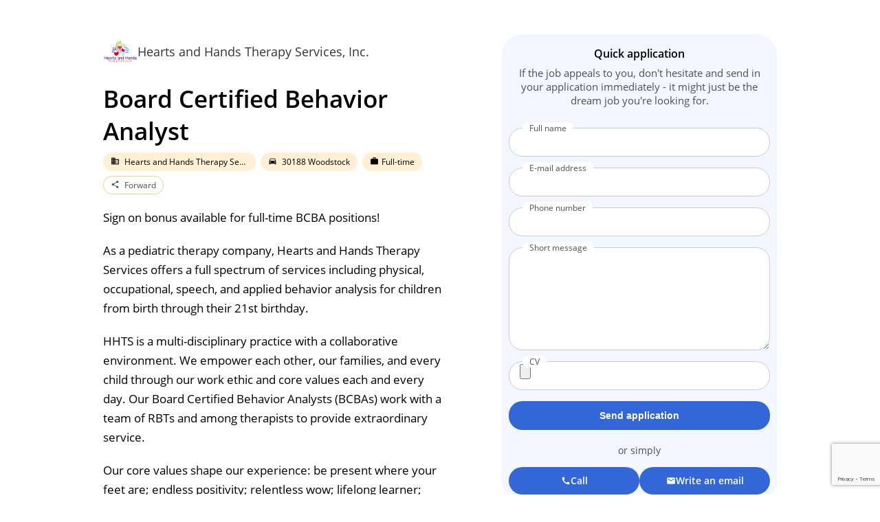

--- FILE ---
content_type: text/html; charset=UTF-8
request_url: https://www.seo-for-jobs.com/companies/hearts-and-hands-therapy-services-inc/8120562-board-certified-behavior-analyst
body_size: 8746
content:
<!DOCTYPE html>
<html lang="en"><head><script id="usercentrics-cmp" src="https://app.usercentrics.eu/browser-ui/latest/loader.js" data-settings-id="2FyoXAD2I" async></script><meta charset="utf-8"><meta http-equiv="X-UA-Compatible" content="IE=edge"><script src="https://www.google.com/recaptcha/api.js?render=6LfzJgorAAAAAE-wRPPk7ZiWxx-07T_doq_xksq1"></script><script type="application/ld+json">
            {"@context":"http://schema.org","@type":"JobPosting","datePosted":"2026-01-16","title":"Board Certified Behavior Analyst","description":"<p>Sign on bonus available for full-time BCBA positions!</p><p>As a pediatric therapy company, Hearts and Hands Therapy Services offers a full spectrum of services including physical, occupational, speech, and applied behavior analysis for children from birth through their 21st birthday.</p><p>HHTS is a multi-disciplinary practice with a collaborative environment. We empower each other, our families, and every child through our work ethic and core values each and every day. Our Board Certified Behavior Analysts (BCBAs) work with a team of RBTs and among therapists to provide extraordinary service.</p><p><strong>Our core values shape our experience: be present where your feet are; endless positivity; relentless wow; lifelong learner; constant collaboration; better than yesterday; servant-hearted; infectious enthusiasm; value everyone.</strong></p><p>Bored Certified Behavior Analyst (BCBA) benefits include:</p><ul><li><p>Eligibility to receive a sign on bonus and incentive bonuses</p></li><li><p>Private medical, vision, and dental options with employer contribution</p></li><li><p>Ancillary policies are available, including accident, critical illness, and short-term disability insurance</p></li><li><p>A $25,000 life insurance policy with options for additional coverage</p></li><li><p>Paid time off accrued each pay period</p></li><li><p>9 paid holidays</p></li><li><p>Liability insurance coverage paid for by the company</p></li><li><p>Continuing education opportunities</p></li><li><p>Eligibility to participate in a 401k plan with employer matching</p></li><li><p>Leadership training and coaching in a supportive environment</p></li><li><p>Eligibility for billing-based incentive bonuses</p></li></ul><p>Board Certified Behavior Analyst (BCBA) job expectations:</p><ul><li><p>Implementing an appropriate assessment tool based on client&rsquo;s needs or insurance requirements prior to the individual deadlines</p></li><li><p>A caseload of approximately 6-8 kids is to be maintained based on number of full and part time clients</p></li><li><p>Supervise and evaluate the performance of the direct care staff to ensure proper implementation of treatment plan; provide training and guidance as needed.</p></li><li><p>Perform 1:1 and group meetings with staff to keep them informed and goal oriented</p></li><li><p>Updating and maintaining appropriate programming</p></li><li><p>Provide parent training, resources and guidance to ensure the quality of care.</p></li><li><p>Supervise and evaluate the performance of the direct care staff to ensure proper implementation of treatment plan</p></li><li><p>Review clinical documentation and data collection; provide feedback as needed.</p></li></ul><p>Job Type: Full-time</p><p>Pay: $80,000.00 - $95,000.00 per year</p><p>License/Certification:</p><ul><li><p>Board Certified Behavior Analyst (BCBA) Certification (Required)</p></li></ul>","hiringOrganization":{"@type":"Organization","name":"Hearts and Hands Therapy Services, Inc.","sameAs":"https://www.heartsandhandstherapy.com/careers/","logo":"https://app.seo-for-jobs.com/api/879540/assets/image/11410","url":"https://hire.heartsandhandstherapy.com"},"jobLocation":{"@type":"Place","address":{"@type":"PostalAddress","streetAddress":"2001 Professional Parkway","addressLocality":"Woodstock","addressRegion":"US-GA","postalCode":"30188","addressCountry":"US"}},"baseSalary":{"@type":"MonetaryAmount","currency":"EUR","value":{"@type":"QuantitativeValue","unitText":"HOUR"}},"employmentType":["FULL_TIME"],"validThrough":"2027-01-16","directApply":true}
        </script><script type="application/ld+json">
        {
            "@context":"https://schema.org",
            "@type":"Organization",
            "name":"Hearts and Hands Therapy Services, Inc.",
            "legalName" : "Hearts and Hands Therapy Services, Inc.",
            "logo":"https://app.seo-for-jobs.com/api/879540/assets/image/11410",
            "url":"https://www.seo-for-jobs.com"
        }



    </script><script type="application/ld+json">
        {
          "@context" : "http://schema.org",
          "@type" : "WebSite",
          "name" : "Hearts and Hands Therapy Services, Inc."
        }



    </script><script>
        window.ttData = {
            job_id: '8120562',
            client_id: '879540'
        };
    </script><script async src="/js/tt.js"></script><script async src="https://www.googletagmanager.com/gtag/js?id=AW-17722363117"></script><script>
            window.dataLayer = window.dataLayer || [];

            function gtag() {
                dataLayer.push(arguments);
            }

            gtag('js', new Date());

            gtag('config', 'AW-17722363117', {'anonymize_ip': true});
        </script><script>
            window.platform_tracking_enabled = true;
        </script><script>
        window.setTimeout(function() {
            document.getElementById('source').value = window.getSource();
        },1000);
        window.platform_tracking_codes = [{"id":"google_ads_conversion_apply_onpage","data":{"conversion_tracking_id":"17722363117","conversion_tracking_label":"iFqKCOHBp74bEO2Z14JC"}},{"id":"google_ads_conversion_apply_external","data":{"conversion_tracking_id":"17722363117","conversion_tracking_label":"AFAtCOTBp74bEO2Z14JC"}}];
        window.triggerApplyOnpage = function () {
            if (window.platform_tracking_enabled) {
                var conversion = window.platform_tracking_codes.find(function (element) {
                    return element.id == 'google_ads_conversion_apply_onpage'
                });
                gtag('event', 'conversion', {
                    'send_to': 'AW-' + conversion.data.conversion_tracking_id + '/' + conversion.data.conversion_tracking_label,
                    'user_data': {
                        'email': sha256(document.getElementById("email").value),
                        'phone_number': sha256(document.getElementById("phone").value)
                    }
                });
            }
        }
        window.triggerApplyExtern = function () {
            if (window.platform_tracking_enabled) {
                var conversion = window.platform_tracking_codes.find(function (element) {
                    return element.id == 'google_ads_conversion_apply_external'
                });
                gtag('event', 'conversion', {'send_to': 'AW-' + conversion.data.conversion_tracking_id + '/' + conversion.data.conversion_tracking_label});
            }
        }
        window.submitApplyForm = function (button) {
            const nameInput = document.querySelector('input[name="name"]');
            const emailInput = document.querySelector('input[name="email"]');

            if (emailInput.value.trim() === "" || !emailInput.value.includes('@')) {
                emailInput.focus();
                emailInput.className = 'error';
                window.setTimeout(function(){emailInput.className = '';},2000);
            }

            if (nameInput.value.trim() === "") {
                nameInput.focus();
                nameInput.className = 'error';
                window.setTimeout(function(){nameInput.className = '';},2000);
            }
            if (nameInput.value.trim() === "" || emailInput.value.trim() === "" || !emailInput.value.includes('@')) {
                return false;
            }

            tt('CLICK_QUICK_APPLY_SEND');
            button.style.display = 'none';

            if (window.platform_tracking_enabled) {
                window.triggerApplyOnpage();
            }
            grecaptcha.execute("6LfzJgorAAAAAE-wRPPk7ZiWxx-07T_doq_xksq1", {action: 'submit'}).then(function(token) {
                document.getElementById("apply").querySelector('input[name="g-recaptcha-response"]').value = token;
                window.setTimeout(function () {
                    document.getElementById("apply").submit();
                }, 500);
            });
        }

        window.sha256 = function sha256(ascii) {
            function rightRotate(value, amount) {
                return (value>>>amount) | (value<<(32 - amount));
            };

            var mathPow = Math.pow;
            var maxWord = mathPow(2, 32);
            var lengthProperty = 'length'
            var i, j; // Used as a counter across the whole file
            var result = ''

            var words = [];
            var asciiBitLength = ascii[lengthProperty]*8;

            //* caching results is optional - remove/add slash from front of this line to toggle
            // Initial hash value: first 32 bits of the fractional parts of the square roots of the first 8 primes
            // (we actually calculate the first 64, but extra values are just ignored)
            var hash = sha256.h = sha256.h || [];
            // Round constants: first 32 bits of the fractional parts of the cube roots of the first 64 primes
            var k = sha256.k = sha256.k || [];
            var primeCounter = k[lengthProperty];
            /*/
            var hash = [], k = [];
            var primeCounter = 0;
            //*/

            var isComposite = {};
            for (var candidate = 2; primeCounter < 64; candidate++) {
                if (!isComposite[candidate]) {
                    for (i = 0; i < 313; i += candidate) {
                        isComposite[i] = candidate;
                    }
                    hash[primeCounter] = (mathPow(candidate, .5)*maxWord)|0;
                    k[primeCounter++] = (mathPow(candidate, 1/3)*maxWord)|0;
                }
            }

            ascii += '\x80' // Append &#391;' bit (plus zero padding)
            while (ascii[lengthProperty]%64 - 56) ascii += '\x00' // More zero padding
            for (i = 0; i < ascii[lengthProperty]; i++) {
                j = ascii.charCodeAt(i);
                if (j>>8) return; // ASCII check: only accept characters in range 0-255
                words[i>>2] |= j << ((3 - i)%4)*8;
            }
            words[words[lengthProperty]] = ((asciiBitLength/maxWord)|0);
            words[words[lengthProperty]] = (asciiBitLength)

            // process each chunk
            for (j = 0; j < words[lengthProperty];) {
                var w = words.slice(j, j += 16); // The message is expanded into 64 words as part of the iteration
                var oldHash = hash;
                // This is now the undefinedworking hash", often labelled as variables a...g
                // (we have to truncate as well, otherwise extra entries at the end accumulate
                hash = hash.slice(0, 8);

                for (i = 0; i < 64; i++) {
                    var i2 = i + j;
                    // Expand the message into 64 words
                    // Used below if
                    var w15 = w[i - 15], w2 = w[i - 2];

                    // Iterate
                    var a = hash[0], e = hash[4];
                    var temp1 = hash[7]
                        + (rightRotate(e, 6) ^ rightRotate(e, 11) ^ rightRotate(e, 25)) // S1
                        + ((e&hash[5])^((~e)&hash[6])) // ch
                        + k[i]
                        // Expand the message schedule if needed
                        + (w[i] = (i < 16) ? w[i] : (
                                w[i - 16]
                                + (rightRotate(w15, 7) ^ rightRotate(w15, 18) ^ (w15>>>3)) // s0
                                + w[i - 7]
                                + (rightRotate(w2, 17) ^ rightRotate(w2, 19) ^ (w2>>>10)) // s1
                            )|0
                        );
                    // This is only used once, so *could* be moved below, but it only saves 4 bytes and makes things unreadble
                    var temp2 = (rightRotate(a, 2) ^ rightRotate(a, 13) ^ rightRotate(a, 22)) // S0
                        + ((a&hash[1])^(a&hash[2])^(hash[1]&hash[2])); // maj

                    hash = [(temp1 + temp2)|0].concat(hash); // We don't bother trimming off the extra ones, they're harmless as long as we're truncating when we do the slice()
                    hash[4] = (hash[4] + temp1)|0;
                }

                for (i = 0; i < 8; i++) {
                    hash[i] = (hash[i] + oldHash[i])|0;
                }
            }

            for (i = 0; i < 8; i++) {
                for (j = 3; j + 1; j--) {
                    var b = (hash[i]>>(j*8))&255;
                    result += ((b < 16) ? 0 : '') + b.toString(16);
                }
            }
            return result;
        };

        window.setTimeout(function () {
            document.querySelectorAll('.local-number').forEach((elem) => {
                let number = Number(elem.textContent.replace(/[^\d.,]/g, ''));
                if (/[.,]/.test(number)) {
                    number = number.toLocaleString(undefined, {
                        minimumFractionDigits: 2,
                        maximumFractionDigits: 2
                    });
                } else {
                    number = number.toLocaleString();
                }
                elem.textContent = number;
            });
        }, 500);

        // Contact info reveal function
        window.showContactInfo = function(element, fullInfo, trackingType) {
            // Find the contact display span
            const displaySpan = element.querySelector('.contact-display');
            if (displaySpan) {
                // Check if content is already revealed (no blur spans present)
                const blurSpans = displaySpan.querySelectorAll('.contact-blur');
                
                if (blurSpans.length > 0) {
                    // First click: reveal content and prevent link execution
                    displaySpan.innerHTML = fullInfo;
                    
                    // Trigger tracking
                    if (trackingType === 'PHONE') {
                        tt('CLICK_PHONE');
                    } else if (trackingType === 'EMAIL') {
                        tt('CLICK_EMAIL');
                    } else if (trackingType === 'WEBSITE') {
                        tt('CLICK_WEBSITE');
                    }
                    
                    // Prevent default link action on first click
                    return false;
                } else {
                    // Second click: content already revealed, trigger tracking and execute link
                    if (trackingType === 'PHONE') {
                        tt('CLICK_PHONE');
                    } else if (trackingType === 'EMAIL') {
                        tt('CLICK_EMAIL');
                    } else if (trackingType === 'WEBSITE') {
                        tt('CLICK_WEBSITE');
                    }
                    return true;
                }
            }
            
            // Fallback: prevent link execution
            return false;
        };

        // Hide fixed mobile button when apply section is visible
        window.addEventListener('DOMContentLoaded', function() {
            if (window.matchMedia("(max-width: 800px)").matches) {
                var mobileApplyWrapper = document.querySelector('.apply-wrapper');
                
                function checkApplyVisibility() {
                    var applyTargets = document.querySelectorAll('.right .apply, .right form.directApply, .right .apply-wrapper-box, .right #apply');
                    
                    if (mobileApplyWrapper && applyTargets.length > 0) {
                        var isAnyVisible = false;
                        
                        applyTargets.forEach(function(target) {
                            var rect = target.getBoundingClientRect();
                            var windowHeight = window.innerHeight;
                            
                            // Check if target is in viewport (with some offset for better UX)
                            if (rect.top < windowHeight - 100 && rect.bottom > 100) {
                                isAnyVisible = true;
                            }
                        });
                        
                        if (isAnyVisible) {
                            mobileApplyWrapper.style.opacity = '0';
                            mobileApplyWrapper.style.pointerEvents = 'none';
                        } else {
                            mobileApplyWrapper.style.opacity = '1';
                            mobileApplyWrapper.style.pointerEvents = 'auto';
                        }
                    }
                }
                
                window.addEventListener('scroll', checkApplyVisibility);
                checkApplyVisibility(); // Initial check
            }
        });

        // Share Menu Functions
        window.toggleShareMenu = function(event) {
            event.preventDefault();
            event.stopPropagation();
            const menu = document.getElementById('shareMenu');
            if (menu.style.display === 'none' || menu.style.display === '') {
                menu.style.display = 'block';
            } else {
                menu.style.display = 'none';
            }
        };

        window.copyToClipboard = function(event, url) {
            event.preventDefault();
            
            const link = event.currentTarget;
            const originalText = link.innerHTML;
            
            let copySuccess = false;
            
            // Try modern Clipboard API first
            if (navigator.clipboard && window.isSecureContext) {
                navigator.clipboard.writeText(url).then(() => {
                    copySuccess = true;
                }).catch(err => {
                    console.error('Modern copy failed, trying fallback:', err);
                });
            }
            
            // Close the share menu
            const shareMenu = document.getElementById('shareMenu');
            if (shareMenu) {
                shareMenu.style.display = 'none';
            }
        };

        // Close share menu when clicking outside or on any share item
        document.addEventListener('DOMContentLoaded', function() {
            document.addEventListener('click', function(event) {
                const shareMenu = document.getElementById('shareMenu');
                
                // Close if clicking on a share item (except copy link which has its own handler)
                if (event.target.closest('.share-item') && !event.target.closest('[onclick*="copyToClipboard"]')) {
                    if (shareMenu) {
                        shareMenu.style.display = 'none';
                    }
                }
                
                // Close if clicking outside
                if (shareMenu && !event.target.closest('.share') && shareMenu.style.display === 'block') {
                    shareMenu.style.display = 'none';
                }
            });
        });
    </script><meta name="viewport" content="width=device-width, initial-scale=1.0, maximum-scale=5.0, user-scalable=yes"><link rel="shortcut icon" type="image/x-icon" href="https://app.seo-for-jobs.com/api/879540/assets/image/11410"><meta name="csrf-token" content="j0NWpzfUyxuShFopXUfSNG4hEXYCGA9x7tmrBH1v"><title>Hearts and Hands Therapy Services, Inc.: Board Certified Behavior Analyst in Woodstock</title><meta name="keywords" content="Hearts and Hands Therapy Services, Inc. Board Certified Behavior Analyst"><meta name="description" content="Hearts and Hands Therapy Services, Inc.: Board Certified Behavior Analyst in Woodstock"><meta name="twitter:card" content="summary_large_image"><meta name="twitter:title" content="Hearts and Hands Therapy Services, Inc.: Board Certified Behavior Analyst in Woodstock"><meta name="twitter:description" content="Sign on bonus available for full-time BCBA positions! As a pediatric therapy company, Hearts and Hands Therapy Services offers a full spectrum of services including physical, occupational, speech, and applied behavior analysis for children from birth through their 21st birthday...."><meta name="twitter:image" content="https://app.seo-for-jobs.com/api/879540/assets/image/11410"><meta property="og:title" content="Hearts and Hands Therapy Services, Inc.: Board Certified Behavior Analyst in Woodstock"><meta property="og:description" content="Sign on bonus available for full-time BCBA positions! As a pediatric therapy company, Hearts and Hands Therapy Services offers a full spectrum of services including physical, occupational, speech, and applied behavior analysis for children from birth through their 21st birthday...."><meta property="og:image" content="https://app.seo-for-jobs.com/api/879540/assets/image/11410"><meta property="og:type" content="company"><meta name="robots" content="index, follow"><link rel="canonical" href="https://www.seo-for-jobs.com/companies/hearts-and-hands-therapy-services-inc/8120562-board-certified-behavior-analyst"><link href="/css/catalog.css?id=83cf70318a1e45caf1f98cfbe115ce5f" rel="stylesheet"></head><body class="catalog "><div class="preview-overlay"></div><div class="content-wrapper clearfix"><div class="main"><div class="company-header clearfix"><a href="https://www.seo-for-jobs.com/companies/hearts-and-hands-therapy-services-inc" class="logo"><img src="https://app.seo-for-jobs.com/api/879540/assets/image/11410" srcset="https://app.seo-for-jobs.com/api/879540/assets/image/11410/125/125 1x,https://app.seo-for-jobs.com/api/879540/assets/image/11410/250/250 2x,https://app.seo-for-jobs.com/api/879540/assets/image/11410 3x" alt="Logo Hearts and Hands Therapy Services, Inc." title="Logo Hearts and Hands Therapy Services, Inc." class="logo-img"></a><a href="https://www.seo-for-jobs.com/companies/hearts-and-hands-therapy-services-inc" class="company-name"> Hearts and Hands Therapy Services, Inc.</a></div><h1>Board Certified Behavior Analyst</h1><ul class="additionalInfos"><li><a href="https://www.seo-for-jobs.com/companies/hearts-and-hands-therapy-services-inc"><i class="material-icons">business</i> Hearts and Hands Therapy Services, Inc.</a></li><li><i class="material-icons">directions_car</i> 30188 Woodstock</li><li><i class="material-icons">work</i><span>Full-time</span></li><li class="share"><a href="#" class="share-toggle" onclick="toggleShareMenu(event)"><span class="material-icons">share</span> Forward</a><div class="share-menu" id="shareMenu" style="display: none;"><a href="https://wa.me/?text=Board+Certified+Behavior+Analyst+-+https%3A%2F%2Fwww.seo-for-jobs.com%2Fcompanies%2Fhearts-and-hands-therapy-services-inc%2F8120562-board-certified-behavior-analyst" target="_blank" rel="noopener noreferrer" class="share-item" onclick="tt('CLICK_WEBSITE');"><span class="share-icon whatsapp"></span> WhatsApp</a><a href="https://www.linkedin.com/sharing/share-offsite/?url=https%3A%2F%2Fwww.seo-for-jobs.com%2Fcompanies%2Fhearts-and-hands-therapy-services-inc%2F8120562-board-certified-behavior-analyst" target="_blank" rel="noopener noreferrer" class="share-item" onclick="tt('CLICK_WEBSITE');"><span class="share-icon linkedin"></span> LinkedIn</a><a href="https://www.facebook.com/sharer/sharer.php?u=https%3A%2F%2Fwww.seo-for-jobs.com%2Fcompanies%2Fhearts-and-hands-therapy-services-inc%2F8120562-board-certified-behavior-analyst" target="_blank" rel="noopener noreferrer" class="share-item" onclick="tt('CLICK_WEBSITE');"><span class="share-icon facebook"></span> Facebook</a><a href="https://twitter.com/intent/tweet?url=https%3A%2F%2Fwww.seo-for-jobs.com%2Fcompanies%2Fhearts-and-hands-therapy-services-inc%2F8120562-board-certified-behavior-analyst&amp;text=Board+Certified+Behavior+Analyst" target="_blank" rel="noopener noreferrer" class="share-item" onclick="tt('CLICK_WEBSITE');"><span class="share-icon twitter"></span> X</a><a href="https://www.xing.com/spi/shares/new?url=https%3A%2F%2Fwww.seo-for-jobs.com%2Fcompanies%2Fhearts-and-hands-therapy-services-inc%2F8120562-board-certified-behavior-analyst" target="_blank" rel="noopener noreferrer" class="share-item" onclick="tt('CLICK_WEBSITE');"><span class="share-icon xing"></span> Xing</a><a href="mailto:?subject=Board+Certified+Behavior+Analyst&amp;body=https%3A%2F%2Fwww.seo-for-jobs.com%2Fcompanies%2Fhearts-and-hands-therapy-services-inc%2F8120562-board-certified-behavior-analyst" class="share-item" onclick="tt('CLICK_WEBSITE');"><span class="material-icons outline">email</span> E-Mail</a><a href="#" onclick="tt('CLICK_WEBSITE');copyToClipboard(event, 'https://www.seo-for-jobs.com/companies/hearts-and-hands-therapy-services-inc/8120562-board-certified-behavior-analyst')" class="share-item"><span class="material-icons outline">content_copy</span> Copy link</a></div></li></ul><div class="description"><p>Sign on bonus available for full-time BCBA positions!</p><p>As a pediatric therapy company, Hearts and Hands Therapy Services offers a full spectrum of services including physical, occupational, speech, and applied behavior analysis for children from birth through their 21st birthday.</p><p>HHTS is a multi-disciplinary practice with a collaborative environment. We empower each other, our families, and every child through our work ethic and core values each and every day. Our Board Certified Behavior Analysts (BCBAs) work with a team of RBTs and among therapists to provide extraordinary service.</p><p><strong>Our core values shape our experience: be present where your feet are; endless positivity; relentless wow; lifelong learner; constant collaboration; better than yesterday; servant-hearted; infectious enthusiasm; value everyone.</strong></p><p>Bored Certified Behavior Analyst (BCBA) benefits include:</p><ul><li><p>Eligibility to receive a sign on bonus and incentive bonuses</p></li><li><p>Private medical, vision, and dental options with employer contribution</p></li><li><p>Ancillary policies are available, including accident, critical illness, and short-term disability insurance</p></li><li><p>A $25,000 life insurance policy with options for additional coverage</p></li><li><p>Paid time off accrued each pay period</p></li><li><p>9 paid holidays</p></li><li><p>Liability insurance coverage paid for by the company</p></li><li><p>Continuing education opportunities</p></li><li><p>Eligibility to participate in a 401k plan with employer matching</p></li><li><p>Leadership training and coaching in a supportive environment</p></li><li><p>Eligibility for billing-based incentive bonuses</p></li></ul><p>Board Certified Behavior Analyst (BCBA) job expectations:</p><ul><li><p>Implementing an appropriate assessment tool based on client&rsquo;s needs or insurance requirements prior to the individual deadlines</p></li><li><p>A caseload of approximately 6-8 kids is to be maintained based on number of full and part time clients</p></li><li><p>Supervise and evaluate the performance of the direct care staff to ensure proper implementation of treatment plan; provide training and guidance as needed.</p></li><li><p>Perform 1:1 and group meetings with staff to keep them informed and goal oriented</p></li><li><p>Updating and maintaining appropriate programming</p></li><li><p>Provide parent training, resources and guidance to ensure the quality of care.</p></li><li><p>Supervise and evaluate the performance of the direct care staff to ensure proper implementation of treatment plan</p></li><li><p>Review clinical documentation and data collection; provide feedback as needed.</p></li></ul><p>Job Type: Full-time</p><p>Pay: $80,000.00 - $95,000.00 per year</p><p>License/Certification:</p><ul><li><p>Board Certified Behavior Analyst (BCBA) Certification (Required)</p></li></ul><div class="location-box"><h3>Place of work</h3> Hearts and Hands Therapy Services, Inc.<br>2001 Professional Parkway<br>30188 Woodstock <br>United States of America</div><div class="about-box"><h3>About us</h3><p>As a pediatric therapy company,&nbsp; Hearts and Hands Therapy Services offers a full spectrum of services including physical, occupational, speech, and applied behavior analysis therapies to children from birth through their 21st birthday.</p><p>Our collaborative environment ensures every family feels empowered and allows each child to grow in exceptional ways.</p></div><div class="variants-box"><div class="variants"><div class="variants-content variants-content-title"><h4>Comparable jobs</h4><ul><li>Behavioral Science Consultant</li><li>Certified Behavior Specialist</li><li>Clinical Behavior Analyst</li><li>Behavior Interventionist</li><li>Licensed Behavior Therapist</li><li>Behavioral Health Analyst</li><li>Applied Behavior Analyst</li><li>Behavior Modification Expert</li><li>Behavioral Therapy Consultant</li><li>Behavioral Assessment Analyst</li></ul></div><div class="variants-content variants-content-location"><h4>Local radius</h4><ul><li>Roswell</li><li>Marietta</li><li>Kennesaw</li><li>Canton</li><li>Acworth</li><li>Holly Springs</li><li>Mountain Park</li><li>Marietta</li><li>Kennesaw</li><li>Marietta</li></ul></div></div></div><div><p><br><br><i>Job ID: 8120562 / Ref: b4ebb859dede5bbf2fd01c187982604c</i></p></div><div class="apply-wrapper"><a href="#apply" class="apply bt bt-outline-ci bt-arrow bottom" onclick="document.getElementById('apply').className = 'directApply active';window.setTimeout(function(){document.getElementById('apply').className = 'directApply';},1500);tt('CLICK_BUTTON_QUICK_APPLY');">Apply now</a></div></div><div class="navigation-wrapper clearfix"><div class="navigation prev"><span class="material-icons">arrow_back_ios</span><div class="toplabel">Back</div><a href="https://www.seo-for-jobs.com/companies/hearts-and-hands-therapy-services-inc/8120559-pediatric-physical-therapist" class="title">Pediatric Physical Therapist in Morrow</a></div><div class="navigation next"><span class="material-icons">arrow_forward_ios</span><div class="toplabel">Go to</div><a href="https://www.seo-for-jobs.com/companies/hearts-and-hands-therapy-services-inc/8120563-registered-behavior-technician" class="title">Registered Behavior Technician in Woodstock</a></div></div></div><div class="right"><form method="POST" action="https://www.seo-for-jobs.com/companies/hearts-and-hands-therapy-services-inc/apply" class="directApply" id="apply" enctype="multipart/form-data" onsubmit="applyButton.disabled = true; return true;"><h4>Quick application</h4><p class="info">If the job appeals to you, don't hesitate and send in your application immediately - it might just be the dream job you're looking for.</p><p><label for="name">Full name</label><input type="text" name="name" id="name" required></p><p><label for="email">E-mail address</label><input type="email" name="email" id="email" required></p><p><label for="phone">Phone number</label><input type="tel" name="phone" id="phone"></p><p><label for="message">Short message</label><textarea name="message" id="message" required></textarea></p><p><label for="cv">CV</label><input type="file" name="cv" id="cv" accept="image/*, application/pdf, application/msword"></p><input type="hidden" name="_token" value="j0NWpzfUyxuShFopXUfSNG4hEXYCGA9x7tmrBH1v" autocomplete="off"><input type="hidden" name="job_id" id="job_id" value="8120562"><input type="hidden" name="source" id="source" value=""><input type="hidden" name="g-recaptcha-response" id="g-recaptcha-response" value=""><button type="button" name="applyButton" onclick="window.submitApplyForm(this);">Send application</button><div class="direct-contact"><div class="or-text">or simply</div><div class="contact-buttons"><a href="tel:844-543-8437" class="bt bt-contact " onclick="tt('CLICK_APPLY_PHONE')"><span class="material-icons">call</span> Call</a><a href="mailto:kaitie@hhtsclinics.com" class="bt bt-contact " onclick="tt('CLICK_APPLY_EMAIL')"><span class="material-icons">mail</span> Write an email</a></div></div></form><div class="company-profile"><div class="company-header"><div class="map" style="background-image:url('https://assets.seo-for-jobs.com/staticmap?center=30188+Woodstock+United States of America&amp;zoom=13&amp;size=500x800&amp;maptype=terrain')"></div><div class="map-overlay"></div><h4>Hearts and Hands Therapy Services, Inc.</h4><img src="https://app.seo-for-jobs.com/api/879540/assets/image/11410" srcset="https://app.seo-for-jobs.com/api/879540/assets/image/11410/125/125 1x,https://app.seo-for-jobs.com/api/879540/assets/image/11410/250/250 2x,https://app.seo-for-jobs.com/api/879540/assets/image/11410 3x" alt="Logo Hearts and Hands Therapy Services, Inc." title="Logo Hearts and Hands Therapy Services, Inc." class="logo"></div><div class="company-details"><div class="field"><div class="label">Place of work</div><div class="value"><a target="_blank" href="https://www.google.com/maps/search/2001+Professional+Parkway+30188+US"> Hearts and Hands Therapy Services, Inc. <span class="material-icons">map</span><br>2001 Professional Parkway<br>30188 Woodstock <br>United States of America</a></div></div><div class="field"><div class="label">Industry</div><div class="value">Health and Social Affairs</div></div><div class="field"><div class="label">Contact</div><div class="value">Kaitie<br>Phone number: <a href="tel:844-543-8437" onclick="return showContactInfo(this, '844-543-8437', 'PHONE');"><span class="contact-display">844<span class="contact-blur">-543-8437</span></span><span class="material-icons">call</span></a><br>Email: <a href="mailto:kaitie@hhtsclinics.com" onclick="return showContactInfo(this, 'kaitie@hhtsclinics.com', 'EMAIL');"><span class="contact-display">kai<span class="contact-blur">tie</span>@<span class="contact-blur">hhtsclin</span>ics.com</span> <span class="material-icons">send</span></a><br>Web: <a href="https://www.heartsandhandstherapy.com/?utm_campaign=google_jobs_apply&amp;utm_source=google_jobs_apply&amp;utm_medium=organic" target="_blank" onclick="return showContactInfo(this, 'https://www.heartsandhandstherapy.com/', 'WEBSITE');"><span class="contact-display">https://www.heartsa<span class="contact-blur">ndhandstherapy.com/</span></span> <span class="material-icons">open_in_new</span></a><br></div></div></div></div><div class="more-jobs"><h4>Other job advertisements from <strong>Hearts and Hands Therapy Services, Inc.</strong></h4><ul><li><a href="https://www.seo-for-jobs.com/companies/hearts-and-hands-therapy-services-inc/8120559-pediatric-physical-therapist"> Pediatric Physical Therapist in Morrow <span class="material-icons">arrow_forward_ios</span></a></li><li><a href="https://www.seo-for-jobs.com/companies/hearts-and-hands-therapy-services-inc/8120563-registered-behavior-technician"> Registered Behavior Technician in Woodstock <span class="material-icons">arrow_forward_ios</span></a></li><li class="more"><a href="https://www.seo-for-jobs.com/companies/hearts-and-hands-therapy-services-inc"> More ... <span class="material-icons">arrow_forward_ios</span></a></li></ul></div></div></div><footer><div class="responsible"><a href="/companies/hearts-and-hands-therapy-services-inc/imprint" target="_blank" class="imprint"> Imprint</a><a href="mailto:team@seo-for-jobs.com?subject=Report%20a%20problem&amp;body=Hello%2C%20the%20company%20%22Hearts%20and%20Hands%20Therapy%20Services%2C%20Inc.%22%20publishes%20content%20via%20your%20system%20with%20which%20there%20are%20the%20following%20problems%3A" class="reportlink"><span class="material-icons">flag</span> Report a problem</a></div><div class="logoWrapper"><div class="topLabel"></div><a href="https://www.seo-for-jobs.com" class="logo">SEO for Jobs</a></div></footer><script>
    //embed mode incl. height update
    if(window.self !== window.top) {
        document.body.classList.add("embedded");

        function updateParentHeight() {
            const appHeight = document.getElementsByClassName("content-wrapper")[0].getBoundingClientRect().height + 500;
            var popupHeight = 0;
            if(document.getElementsByClassName("view-inner").length > 0) {
                popupHeight = document.getElementsByClassName("view-inner")[0].getBoundingClientRect().height + 500;
            }
            const maxheight = Math.max(appHeight,popupHeight);

            var message = {
                name: "sfj_updateParentHeight",
                params: {height: maxheight}
            };
            window.parent.postMessage(message, "*");
        }
        //Aktualisierung der Parent-H&ouml;he bei verschiedenen Events
        window.addEventListener('resize', updateParentHeight, true);
        window.addEventListener('load', updateParentHeight, true);
        window.setInterval(updateParentHeight, 500);
    }
</script></body></html>

--- FILE ---
content_type: text/html; charset=utf-8
request_url: https://www.google.com/recaptcha/api2/anchor?ar=1&k=6LfzJgorAAAAAE-wRPPk7ZiWxx-07T_doq_xksq1&co=aHR0cHM6Ly93d3cuc2VvLWZvci1qb2JzLmNvbTo0NDM.&hl=en&v=N67nZn4AqZkNcbeMu4prBgzg&size=invisible&anchor-ms=20000&execute-ms=30000&cb=zhk8lhotnmj3
body_size: 48630
content:
<!DOCTYPE HTML><html dir="ltr" lang="en"><head><meta http-equiv="Content-Type" content="text/html; charset=UTF-8">
<meta http-equiv="X-UA-Compatible" content="IE=edge">
<title>reCAPTCHA</title>
<style type="text/css">
/* cyrillic-ext */
@font-face {
  font-family: 'Roboto';
  font-style: normal;
  font-weight: 400;
  font-stretch: 100%;
  src: url(//fonts.gstatic.com/s/roboto/v48/KFO7CnqEu92Fr1ME7kSn66aGLdTylUAMa3GUBHMdazTgWw.woff2) format('woff2');
  unicode-range: U+0460-052F, U+1C80-1C8A, U+20B4, U+2DE0-2DFF, U+A640-A69F, U+FE2E-FE2F;
}
/* cyrillic */
@font-face {
  font-family: 'Roboto';
  font-style: normal;
  font-weight: 400;
  font-stretch: 100%;
  src: url(//fonts.gstatic.com/s/roboto/v48/KFO7CnqEu92Fr1ME7kSn66aGLdTylUAMa3iUBHMdazTgWw.woff2) format('woff2');
  unicode-range: U+0301, U+0400-045F, U+0490-0491, U+04B0-04B1, U+2116;
}
/* greek-ext */
@font-face {
  font-family: 'Roboto';
  font-style: normal;
  font-weight: 400;
  font-stretch: 100%;
  src: url(//fonts.gstatic.com/s/roboto/v48/KFO7CnqEu92Fr1ME7kSn66aGLdTylUAMa3CUBHMdazTgWw.woff2) format('woff2');
  unicode-range: U+1F00-1FFF;
}
/* greek */
@font-face {
  font-family: 'Roboto';
  font-style: normal;
  font-weight: 400;
  font-stretch: 100%;
  src: url(//fonts.gstatic.com/s/roboto/v48/KFO7CnqEu92Fr1ME7kSn66aGLdTylUAMa3-UBHMdazTgWw.woff2) format('woff2');
  unicode-range: U+0370-0377, U+037A-037F, U+0384-038A, U+038C, U+038E-03A1, U+03A3-03FF;
}
/* math */
@font-face {
  font-family: 'Roboto';
  font-style: normal;
  font-weight: 400;
  font-stretch: 100%;
  src: url(//fonts.gstatic.com/s/roboto/v48/KFO7CnqEu92Fr1ME7kSn66aGLdTylUAMawCUBHMdazTgWw.woff2) format('woff2');
  unicode-range: U+0302-0303, U+0305, U+0307-0308, U+0310, U+0312, U+0315, U+031A, U+0326-0327, U+032C, U+032F-0330, U+0332-0333, U+0338, U+033A, U+0346, U+034D, U+0391-03A1, U+03A3-03A9, U+03B1-03C9, U+03D1, U+03D5-03D6, U+03F0-03F1, U+03F4-03F5, U+2016-2017, U+2034-2038, U+203C, U+2040, U+2043, U+2047, U+2050, U+2057, U+205F, U+2070-2071, U+2074-208E, U+2090-209C, U+20D0-20DC, U+20E1, U+20E5-20EF, U+2100-2112, U+2114-2115, U+2117-2121, U+2123-214F, U+2190, U+2192, U+2194-21AE, U+21B0-21E5, U+21F1-21F2, U+21F4-2211, U+2213-2214, U+2216-22FF, U+2308-230B, U+2310, U+2319, U+231C-2321, U+2336-237A, U+237C, U+2395, U+239B-23B7, U+23D0, U+23DC-23E1, U+2474-2475, U+25AF, U+25B3, U+25B7, U+25BD, U+25C1, U+25CA, U+25CC, U+25FB, U+266D-266F, U+27C0-27FF, U+2900-2AFF, U+2B0E-2B11, U+2B30-2B4C, U+2BFE, U+3030, U+FF5B, U+FF5D, U+1D400-1D7FF, U+1EE00-1EEFF;
}
/* symbols */
@font-face {
  font-family: 'Roboto';
  font-style: normal;
  font-weight: 400;
  font-stretch: 100%;
  src: url(//fonts.gstatic.com/s/roboto/v48/KFO7CnqEu92Fr1ME7kSn66aGLdTylUAMaxKUBHMdazTgWw.woff2) format('woff2');
  unicode-range: U+0001-000C, U+000E-001F, U+007F-009F, U+20DD-20E0, U+20E2-20E4, U+2150-218F, U+2190, U+2192, U+2194-2199, U+21AF, U+21E6-21F0, U+21F3, U+2218-2219, U+2299, U+22C4-22C6, U+2300-243F, U+2440-244A, U+2460-24FF, U+25A0-27BF, U+2800-28FF, U+2921-2922, U+2981, U+29BF, U+29EB, U+2B00-2BFF, U+4DC0-4DFF, U+FFF9-FFFB, U+10140-1018E, U+10190-1019C, U+101A0, U+101D0-101FD, U+102E0-102FB, U+10E60-10E7E, U+1D2C0-1D2D3, U+1D2E0-1D37F, U+1F000-1F0FF, U+1F100-1F1AD, U+1F1E6-1F1FF, U+1F30D-1F30F, U+1F315, U+1F31C, U+1F31E, U+1F320-1F32C, U+1F336, U+1F378, U+1F37D, U+1F382, U+1F393-1F39F, U+1F3A7-1F3A8, U+1F3AC-1F3AF, U+1F3C2, U+1F3C4-1F3C6, U+1F3CA-1F3CE, U+1F3D4-1F3E0, U+1F3ED, U+1F3F1-1F3F3, U+1F3F5-1F3F7, U+1F408, U+1F415, U+1F41F, U+1F426, U+1F43F, U+1F441-1F442, U+1F444, U+1F446-1F449, U+1F44C-1F44E, U+1F453, U+1F46A, U+1F47D, U+1F4A3, U+1F4B0, U+1F4B3, U+1F4B9, U+1F4BB, U+1F4BF, U+1F4C8-1F4CB, U+1F4D6, U+1F4DA, U+1F4DF, U+1F4E3-1F4E6, U+1F4EA-1F4ED, U+1F4F7, U+1F4F9-1F4FB, U+1F4FD-1F4FE, U+1F503, U+1F507-1F50B, U+1F50D, U+1F512-1F513, U+1F53E-1F54A, U+1F54F-1F5FA, U+1F610, U+1F650-1F67F, U+1F687, U+1F68D, U+1F691, U+1F694, U+1F698, U+1F6AD, U+1F6B2, U+1F6B9-1F6BA, U+1F6BC, U+1F6C6-1F6CF, U+1F6D3-1F6D7, U+1F6E0-1F6EA, U+1F6F0-1F6F3, U+1F6F7-1F6FC, U+1F700-1F7FF, U+1F800-1F80B, U+1F810-1F847, U+1F850-1F859, U+1F860-1F887, U+1F890-1F8AD, U+1F8B0-1F8BB, U+1F8C0-1F8C1, U+1F900-1F90B, U+1F93B, U+1F946, U+1F984, U+1F996, U+1F9E9, U+1FA00-1FA6F, U+1FA70-1FA7C, U+1FA80-1FA89, U+1FA8F-1FAC6, U+1FACE-1FADC, U+1FADF-1FAE9, U+1FAF0-1FAF8, U+1FB00-1FBFF;
}
/* vietnamese */
@font-face {
  font-family: 'Roboto';
  font-style: normal;
  font-weight: 400;
  font-stretch: 100%;
  src: url(//fonts.gstatic.com/s/roboto/v48/KFO7CnqEu92Fr1ME7kSn66aGLdTylUAMa3OUBHMdazTgWw.woff2) format('woff2');
  unicode-range: U+0102-0103, U+0110-0111, U+0128-0129, U+0168-0169, U+01A0-01A1, U+01AF-01B0, U+0300-0301, U+0303-0304, U+0308-0309, U+0323, U+0329, U+1EA0-1EF9, U+20AB;
}
/* latin-ext */
@font-face {
  font-family: 'Roboto';
  font-style: normal;
  font-weight: 400;
  font-stretch: 100%;
  src: url(//fonts.gstatic.com/s/roboto/v48/KFO7CnqEu92Fr1ME7kSn66aGLdTylUAMa3KUBHMdazTgWw.woff2) format('woff2');
  unicode-range: U+0100-02BA, U+02BD-02C5, U+02C7-02CC, U+02CE-02D7, U+02DD-02FF, U+0304, U+0308, U+0329, U+1D00-1DBF, U+1E00-1E9F, U+1EF2-1EFF, U+2020, U+20A0-20AB, U+20AD-20C0, U+2113, U+2C60-2C7F, U+A720-A7FF;
}
/* latin */
@font-face {
  font-family: 'Roboto';
  font-style: normal;
  font-weight: 400;
  font-stretch: 100%;
  src: url(//fonts.gstatic.com/s/roboto/v48/KFO7CnqEu92Fr1ME7kSn66aGLdTylUAMa3yUBHMdazQ.woff2) format('woff2');
  unicode-range: U+0000-00FF, U+0131, U+0152-0153, U+02BB-02BC, U+02C6, U+02DA, U+02DC, U+0304, U+0308, U+0329, U+2000-206F, U+20AC, U+2122, U+2191, U+2193, U+2212, U+2215, U+FEFF, U+FFFD;
}
/* cyrillic-ext */
@font-face {
  font-family: 'Roboto';
  font-style: normal;
  font-weight: 500;
  font-stretch: 100%;
  src: url(//fonts.gstatic.com/s/roboto/v48/KFO7CnqEu92Fr1ME7kSn66aGLdTylUAMa3GUBHMdazTgWw.woff2) format('woff2');
  unicode-range: U+0460-052F, U+1C80-1C8A, U+20B4, U+2DE0-2DFF, U+A640-A69F, U+FE2E-FE2F;
}
/* cyrillic */
@font-face {
  font-family: 'Roboto';
  font-style: normal;
  font-weight: 500;
  font-stretch: 100%;
  src: url(//fonts.gstatic.com/s/roboto/v48/KFO7CnqEu92Fr1ME7kSn66aGLdTylUAMa3iUBHMdazTgWw.woff2) format('woff2');
  unicode-range: U+0301, U+0400-045F, U+0490-0491, U+04B0-04B1, U+2116;
}
/* greek-ext */
@font-face {
  font-family: 'Roboto';
  font-style: normal;
  font-weight: 500;
  font-stretch: 100%;
  src: url(//fonts.gstatic.com/s/roboto/v48/KFO7CnqEu92Fr1ME7kSn66aGLdTylUAMa3CUBHMdazTgWw.woff2) format('woff2');
  unicode-range: U+1F00-1FFF;
}
/* greek */
@font-face {
  font-family: 'Roboto';
  font-style: normal;
  font-weight: 500;
  font-stretch: 100%;
  src: url(//fonts.gstatic.com/s/roboto/v48/KFO7CnqEu92Fr1ME7kSn66aGLdTylUAMa3-UBHMdazTgWw.woff2) format('woff2');
  unicode-range: U+0370-0377, U+037A-037F, U+0384-038A, U+038C, U+038E-03A1, U+03A3-03FF;
}
/* math */
@font-face {
  font-family: 'Roboto';
  font-style: normal;
  font-weight: 500;
  font-stretch: 100%;
  src: url(//fonts.gstatic.com/s/roboto/v48/KFO7CnqEu92Fr1ME7kSn66aGLdTylUAMawCUBHMdazTgWw.woff2) format('woff2');
  unicode-range: U+0302-0303, U+0305, U+0307-0308, U+0310, U+0312, U+0315, U+031A, U+0326-0327, U+032C, U+032F-0330, U+0332-0333, U+0338, U+033A, U+0346, U+034D, U+0391-03A1, U+03A3-03A9, U+03B1-03C9, U+03D1, U+03D5-03D6, U+03F0-03F1, U+03F4-03F5, U+2016-2017, U+2034-2038, U+203C, U+2040, U+2043, U+2047, U+2050, U+2057, U+205F, U+2070-2071, U+2074-208E, U+2090-209C, U+20D0-20DC, U+20E1, U+20E5-20EF, U+2100-2112, U+2114-2115, U+2117-2121, U+2123-214F, U+2190, U+2192, U+2194-21AE, U+21B0-21E5, U+21F1-21F2, U+21F4-2211, U+2213-2214, U+2216-22FF, U+2308-230B, U+2310, U+2319, U+231C-2321, U+2336-237A, U+237C, U+2395, U+239B-23B7, U+23D0, U+23DC-23E1, U+2474-2475, U+25AF, U+25B3, U+25B7, U+25BD, U+25C1, U+25CA, U+25CC, U+25FB, U+266D-266F, U+27C0-27FF, U+2900-2AFF, U+2B0E-2B11, U+2B30-2B4C, U+2BFE, U+3030, U+FF5B, U+FF5D, U+1D400-1D7FF, U+1EE00-1EEFF;
}
/* symbols */
@font-face {
  font-family: 'Roboto';
  font-style: normal;
  font-weight: 500;
  font-stretch: 100%;
  src: url(//fonts.gstatic.com/s/roboto/v48/KFO7CnqEu92Fr1ME7kSn66aGLdTylUAMaxKUBHMdazTgWw.woff2) format('woff2');
  unicode-range: U+0001-000C, U+000E-001F, U+007F-009F, U+20DD-20E0, U+20E2-20E4, U+2150-218F, U+2190, U+2192, U+2194-2199, U+21AF, U+21E6-21F0, U+21F3, U+2218-2219, U+2299, U+22C4-22C6, U+2300-243F, U+2440-244A, U+2460-24FF, U+25A0-27BF, U+2800-28FF, U+2921-2922, U+2981, U+29BF, U+29EB, U+2B00-2BFF, U+4DC0-4DFF, U+FFF9-FFFB, U+10140-1018E, U+10190-1019C, U+101A0, U+101D0-101FD, U+102E0-102FB, U+10E60-10E7E, U+1D2C0-1D2D3, U+1D2E0-1D37F, U+1F000-1F0FF, U+1F100-1F1AD, U+1F1E6-1F1FF, U+1F30D-1F30F, U+1F315, U+1F31C, U+1F31E, U+1F320-1F32C, U+1F336, U+1F378, U+1F37D, U+1F382, U+1F393-1F39F, U+1F3A7-1F3A8, U+1F3AC-1F3AF, U+1F3C2, U+1F3C4-1F3C6, U+1F3CA-1F3CE, U+1F3D4-1F3E0, U+1F3ED, U+1F3F1-1F3F3, U+1F3F5-1F3F7, U+1F408, U+1F415, U+1F41F, U+1F426, U+1F43F, U+1F441-1F442, U+1F444, U+1F446-1F449, U+1F44C-1F44E, U+1F453, U+1F46A, U+1F47D, U+1F4A3, U+1F4B0, U+1F4B3, U+1F4B9, U+1F4BB, U+1F4BF, U+1F4C8-1F4CB, U+1F4D6, U+1F4DA, U+1F4DF, U+1F4E3-1F4E6, U+1F4EA-1F4ED, U+1F4F7, U+1F4F9-1F4FB, U+1F4FD-1F4FE, U+1F503, U+1F507-1F50B, U+1F50D, U+1F512-1F513, U+1F53E-1F54A, U+1F54F-1F5FA, U+1F610, U+1F650-1F67F, U+1F687, U+1F68D, U+1F691, U+1F694, U+1F698, U+1F6AD, U+1F6B2, U+1F6B9-1F6BA, U+1F6BC, U+1F6C6-1F6CF, U+1F6D3-1F6D7, U+1F6E0-1F6EA, U+1F6F0-1F6F3, U+1F6F7-1F6FC, U+1F700-1F7FF, U+1F800-1F80B, U+1F810-1F847, U+1F850-1F859, U+1F860-1F887, U+1F890-1F8AD, U+1F8B0-1F8BB, U+1F8C0-1F8C1, U+1F900-1F90B, U+1F93B, U+1F946, U+1F984, U+1F996, U+1F9E9, U+1FA00-1FA6F, U+1FA70-1FA7C, U+1FA80-1FA89, U+1FA8F-1FAC6, U+1FACE-1FADC, U+1FADF-1FAE9, U+1FAF0-1FAF8, U+1FB00-1FBFF;
}
/* vietnamese */
@font-face {
  font-family: 'Roboto';
  font-style: normal;
  font-weight: 500;
  font-stretch: 100%;
  src: url(//fonts.gstatic.com/s/roboto/v48/KFO7CnqEu92Fr1ME7kSn66aGLdTylUAMa3OUBHMdazTgWw.woff2) format('woff2');
  unicode-range: U+0102-0103, U+0110-0111, U+0128-0129, U+0168-0169, U+01A0-01A1, U+01AF-01B0, U+0300-0301, U+0303-0304, U+0308-0309, U+0323, U+0329, U+1EA0-1EF9, U+20AB;
}
/* latin-ext */
@font-face {
  font-family: 'Roboto';
  font-style: normal;
  font-weight: 500;
  font-stretch: 100%;
  src: url(//fonts.gstatic.com/s/roboto/v48/KFO7CnqEu92Fr1ME7kSn66aGLdTylUAMa3KUBHMdazTgWw.woff2) format('woff2');
  unicode-range: U+0100-02BA, U+02BD-02C5, U+02C7-02CC, U+02CE-02D7, U+02DD-02FF, U+0304, U+0308, U+0329, U+1D00-1DBF, U+1E00-1E9F, U+1EF2-1EFF, U+2020, U+20A0-20AB, U+20AD-20C0, U+2113, U+2C60-2C7F, U+A720-A7FF;
}
/* latin */
@font-face {
  font-family: 'Roboto';
  font-style: normal;
  font-weight: 500;
  font-stretch: 100%;
  src: url(//fonts.gstatic.com/s/roboto/v48/KFO7CnqEu92Fr1ME7kSn66aGLdTylUAMa3yUBHMdazQ.woff2) format('woff2');
  unicode-range: U+0000-00FF, U+0131, U+0152-0153, U+02BB-02BC, U+02C6, U+02DA, U+02DC, U+0304, U+0308, U+0329, U+2000-206F, U+20AC, U+2122, U+2191, U+2193, U+2212, U+2215, U+FEFF, U+FFFD;
}
/* cyrillic-ext */
@font-face {
  font-family: 'Roboto';
  font-style: normal;
  font-weight: 900;
  font-stretch: 100%;
  src: url(//fonts.gstatic.com/s/roboto/v48/KFO7CnqEu92Fr1ME7kSn66aGLdTylUAMa3GUBHMdazTgWw.woff2) format('woff2');
  unicode-range: U+0460-052F, U+1C80-1C8A, U+20B4, U+2DE0-2DFF, U+A640-A69F, U+FE2E-FE2F;
}
/* cyrillic */
@font-face {
  font-family: 'Roboto';
  font-style: normal;
  font-weight: 900;
  font-stretch: 100%;
  src: url(//fonts.gstatic.com/s/roboto/v48/KFO7CnqEu92Fr1ME7kSn66aGLdTylUAMa3iUBHMdazTgWw.woff2) format('woff2');
  unicode-range: U+0301, U+0400-045F, U+0490-0491, U+04B0-04B1, U+2116;
}
/* greek-ext */
@font-face {
  font-family: 'Roboto';
  font-style: normal;
  font-weight: 900;
  font-stretch: 100%;
  src: url(//fonts.gstatic.com/s/roboto/v48/KFO7CnqEu92Fr1ME7kSn66aGLdTylUAMa3CUBHMdazTgWw.woff2) format('woff2');
  unicode-range: U+1F00-1FFF;
}
/* greek */
@font-face {
  font-family: 'Roboto';
  font-style: normal;
  font-weight: 900;
  font-stretch: 100%;
  src: url(//fonts.gstatic.com/s/roboto/v48/KFO7CnqEu92Fr1ME7kSn66aGLdTylUAMa3-UBHMdazTgWw.woff2) format('woff2');
  unicode-range: U+0370-0377, U+037A-037F, U+0384-038A, U+038C, U+038E-03A1, U+03A3-03FF;
}
/* math */
@font-face {
  font-family: 'Roboto';
  font-style: normal;
  font-weight: 900;
  font-stretch: 100%;
  src: url(//fonts.gstatic.com/s/roboto/v48/KFO7CnqEu92Fr1ME7kSn66aGLdTylUAMawCUBHMdazTgWw.woff2) format('woff2');
  unicode-range: U+0302-0303, U+0305, U+0307-0308, U+0310, U+0312, U+0315, U+031A, U+0326-0327, U+032C, U+032F-0330, U+0332-0333, U+0338, U+033A, U+0346, U+034D, U+0391-03A1, U+03A3-03A9, U+03B1-03C9, U+03D1, U+03D5-03D6, U+03F0-03F1, U+03F4-03F5, U+2016-2017, U+2034-2038, U+203C, U+2040, U+2043, U+2047, U+2050, U+2057, U+205F, U+2070-2071, U+2074-208E, U+2090-209C, U+20D0-20DC, U+20E1, U+20E5-20EF, U+2100-2112, U+2114-2115, U+2117-2121, U+2123-214F, U+2190, U+2192, U+2194-21AE, U+21B0-21E5, U+21F1-21F2, U+21F4-2211, U+2213-2214, U+2216-22FF, U+2308-230B, U+2310, U+2319, U+231C-2321, U+2336-237A, U+237C, U+2395, U+239B-23B7, U+23D0, U+23DC-23E1, U+2474-2475, U+25AF, U+25B3, U+25B7, U+25BD, U+25C1, U+25CA, U+25CC, U+25FB, U+266D-266F, U+27C0-27FF, U+2900-2AFF, U+2B0E-2B11, U+2B30-2B4C, U+2BFE, U+3030, U+FF5B, U+FF5D, U+1D400-1D7FF, U+1EE00-1EEFF;
}
/* symbols */
@font-face {
  font-family: 'Roboto';
  font-style: normal;
  font-weight: 900;
  font-stretch: 100%;
  src: url(//fonts.gstatic.com/s/roboto/v48/KFO7CnqEu92Fr1ME7kSn66aGLdTylUAMaxKUBHMdazTgWw.woff2) format('woff2');
  unicode-range: U+0001-000C, U+000E-001F, U+007F-009F, U+20DD-20E0, U+20E2-20E4, U+2150-218F, U+2190, U+2192, U+2194-2199, U+21AF, U+21E6-21F0, U+21F3, U+2218-2219, U+2299, U+22C4-22C6, U+2300-243F, U+2440-244A, U+2460-24FF, U+25A0-27BF, U+2800-28FF, U+2921-2922, U+2981, U+29BF, U+29EB, U+2B00-2BFF, U+4DC0-4DFF, U+FFF9-FFFB, U+10140-1018E, U+10190-1019C, U+101A0, U+101D0-101FD, U+102E0-102FB, U+10E60-10E7E, U+1D2C0-1D2D3, U+1D2E0-1D37F, U+1F000-1F0FF, U+1F100-1F1AD, U+1F1E6-1F1FF, U+1F30D-1F30F, U+1F315, U+1F31C, U+1F31E, U+1F320-1F32C, U+1F336, U+1F378, U+1F37D, U+1F382, U+1F393-1F39F, U+1F3A7-1F3A8, U+1F3AC-1F3AF, U+1F3C2, U+1F3C4-1F3C6, U+1F3CA-1F3CE, U+1F3D4-1F3E0, U+1F3ED, U+1F3F1-1F3F3, U+1F3F5-1F3F7, U+1F408, U+1F415, U+1F41F, U+1F426, U+1F43F, U+1F441-1F442, U+1F444, U+1F446-1F449, U+1F44C-1F44E, U+1F453, U+1F46A, U+1F47D, U+1F4A3, U+1F4B0, U+1F4B3, U+1F4B9, U+1F4BB, U+1F4BF, U+1F4C8-1F4CB, U+1F4D6, U+1F4DA, U+1F4DF, U+1F4E3-1F4E6, U+1F4EA-1F4ED, U+1F4F7, U+1F4F9-1F4FB, U+1F4FD-1F4FE, U+1F503, U+1F507-1F50B, U+1F50D, U+1F512-1F513, U+1F53E-1F54A, U+1F54F-1F5FA, U+1F610, U+1F650-1F67F, U+1F687, U+1F68D, U+1F691, U+1F694, U+1F698, U+1F6AD, U+1F6B2, U+1F6B9-1F6BA, U+1F6BC, U+1F6C6-1F6CF, U+1F6D3-1F6D7, U+1F6E0-1F6EA, U+1F6F0-1F6F3, U+1F6F7-1F6FC, U+1F700-1F7FF, U+1F800-1F80B, U+1F810-1F847, U+1F850-1F859, U+1F860-1F887, U+1F890-1F8AD, U+1F8B0-1F8BB, U+1F8C0-1F8C1, U+1F900-1F90B, U+1F93B, U+1F946, U+1F984, U+1F996, U+1F9E9, U+1FA00-1FA6F, U+1FA70-1FA7C, U+1FA80-1FA89, U+1FA8F-1FAC6, U+1FACE-1FADC, U+1FADF-1FAE9, U+1FAF0-1FAF8, U+1FB00-1FBFF;
}
/* vietnamese */
@font-face {
  font-family: 'Roboto';
  font-style: normal;
  font-weight: 900;
  font-stretch: 100%;
  src: url(//fonts.gstatic.com/s/roboto/v48/KFO7CnqEu92Fr1ME7kSn66aGLdTylUAMa3OUBHMdazTgWw.woff2) format('woff2');
  unicode-range: U+0102-0103, U+0110-0111, U+0128-0129, U+0168-0169, U+01A0-01A1, U+01AF-01B0, U+0300-0301, U+0303-0304, U+0308-0309, U+0323, U+0329, U+1EA0-1EF9, U+20AB;
}
/* latin-ext */
@font-face {
  font-family: 'Roboto';
  font-style: normal;
  font-weight: 900;
  font-stretch: 100%;
  src: url(//fonts.gstatic.com/s/roboto/v48/KFO7CnqEu92Fr1ME7kSn66aGLdTylUAMa3KUBHMdazTgWw.woff2) format('woff2');
  unicode-range: U+0100-02BA, U+02BD-02C5, U+02C7-02CC, U+02CE-02D7, U+02DD-02FF, U+0304, U+0308, U+0329, U+1D00-1DBF, U+1E00-1E9F, U+1EF2-1EFF, U+2020, U+20A0-20AB, U+20AD-20C0, U+2113, U+2C60-2C7F, U+A720-A7FF;
}
/* latin */
@font-face {
  font-family: 'Roboto';
  font-style: normal;
  font-weight: 900;
  font-stretch: 100%;
  src: url(//fonts.gstatic.com/s/roboto/v48/KFO7CnqEu92Fr1ME7kSn66aGLdTylUAMa3yUBHMdazQ.woff2) format('woff2');
  unicode-range: U+0000-00FF, U+0131, U+0152-0153, U+02BB-02BC, U+02C6, U+02DA, U+02DC, U+0304, U+0308, U+0329, U+2000-206F, U+20AC, U+2122, U+2191, U+2193, U+2212, U+2215, U+FEFF, U+FFFD;
}

</style>
<link rel="stylesheet" type="text/css" href="https://www.gstatic.com/recaptcha/releases/N67nZn4AqZkNcbeMu4prBgzg/styles__ltr.css">
<script nonce="P2444QW9evgnRvs0RrhoHQ" type="text/javascript">window['__recaptcha_api'] = 'https://www.google.com/recaptcha/api2/';</script>
<script type="text/javascript" src="https://www.gstatic.com/recaptcha/releases/N67nZn4AqZkNcbeMu4prBgzg/recaptcha__en.js" nonce="P2444QW9evgnRvs0RrhoHQ">
      
    </script></head>
<body><div id="rc-anchor-alert" class="rc-anchor-alert"></div>
<input type="hidden" id="recaptcha-token" value="[base64]">
<script type="text/javascript" nonce="P2444QW9evgnRvs0RrhoHQ">
      recaptcha.anchor.Main.init("[\x22ainput\x22,[\x22bgdata\x22,\x22\x22,\[base64]/[base64]/MjU1Ong/[base64]/[base64]/[base64]/[base64]/[base64]/[base64]/[base64]/[base64]/[base64]/[base64]/[base64]/[base64]/[base64]/[base64]/[base64]\\u003d\x22,\[base64]\\u003d\\u003d\x22,\x22wpoUeMKKM0deNsOKCMKIVMKiwqxZwpxsV8ODDn9/woXCmcOlwp/DojhwYX3Cmz55OsKJS2nCj1fDvm7CuMK8QMOWw4/CjcOvXcO/e0/CmMOWwrRzw64IaMOLwr/DuDXCv8KdcAFuwo4Bwr3CoQzDrijCmhsfwrN1OQ/CrcOHwrrDtMKeb8OiwqbCthrDhiJ9Uj7CvhsUa1pwwqzCn8OEJMKxw5wcw7nCikPCtMORF37Cq8OGwrHCtlgnw5ppwrPCsk/DtMORwqI7wogyBibDtDfCm8K9w6sgw5TCvMKXwr7ChcKJGBg2wpPDhgJhHGnCv8K9NsO4IsKhwoh8WMK0KcKTwr8EOnphEDJEwp7DokDCu2QMMcO/dmHDhsKyOkDCksKSKcOgw4F5HE/CoRRseAXDuHBkwoNawofDr2MMw5QUHsKLTl4MD8OXw4QDwohMWjZkGMO/w7clWMK9R8K1ZcO4WwnCpsOtw6Vqw6zDnsOiw7/[base64]/[base64]/DgMKTWVViTcKAwqEFwrXDvyDDk0XDocKSwq46ZBcwZ2o5woVYw4Iow5Vzw6JcFVsSMVHCvRszwr5zwpdjw4HChcOHw6TDmjrCu8KwNBbDmDjDlMK5wppowq84XzLCosKRBAxKX1xuNT7Dm05hw5PDkcOXNsOaScK0fxwxw4sewp/DucOcwohyDsOBwpxMZcONw6kKw5cABxsnw57ChMOswq3CtMKbVMOvw5kwwpnDusO+wr9bwpwVwo/DgU4dSiLDkMKUb8K1w5tNdMOTSsK7UCPDmsOkF3U+wovCosKtecKtKXXDnx/Cj8KjVcK3EMObRsOiwpsIw63DgX5gw6A3bcO6w4LDi8O9TBYyw7fCvsO7fMKbWV43wr5WasOOwqxYHsKjCMO8wqAfw4bCumERBsKfJMKqCX/DlMOcfsOWw77Coig7Ln95AlgmJCcsw6rDrB1hZsOsw7TCjMOjw6XDl8O7WsOKwoDDqcOBw7DDkDBLX8OBRT7DlsOfw7IGw4rDq8OsBsKtTzfDmyPCvGxBw43Ch8KHw45Ya3wqZ8OMLWTCgcOKwpDDjlJRVcOjYgDCgVZrw6/CpsKqWQTCun5+w7TCvi7Ctg9nBWHChi8dG1AvbcKhw6XDshzDucK1A0cowqpDwqrDp3U8NcKrAyjDhgYgw6/ClXk+QsO7woXCu357RgPCg8KqYCklVy/ChU5OwoxEw5QaUn1gw6p3KsOMWcKJAQYkU0VLw4TDlsK6SjXDuT8lbhzClU9Ud8KUWsKyw6ZSc2I5w5AJw4nCqD3CqMKhw7FgNDrDqcKcflvCryYgw71YHCRYFi5mwq/Ds8OEwqPCssKiw5LDv23CsmRmMMOWwrMyQ8K7IULCk35RwpzCkcKnworDqsO4w4TDuH3CvinDj8OqwqM3wrzCmsO9eHVJcMOfw4bDrEjDoQ7CoijCh8KAbjloIm84WkNow7Qlw5dVwp3DmcK6wqhrw6rDoHTCvU/DhWcdLcKMPiYKPcKAGsKYwozDu8KAbVB5wr3Dj8KLwr5uw4XDksKMYUjDpcKHRSfDmVcUw7o4asK2Jk5Gw4d9wo9AwqzCrinCo1AowrzDjMK8w4hTW8OHwp3DgMKTwrnDoHvCiCdMSg7CpMO7bQA2wrV5wpZdw6/DvyhTIsKyQ3sROAfCpcKIw6zDuWtMwqE/I0ACHzp+w4BVJzc0w5hPw7EYWzZHwpPDusKNw7TDgsK7wpRyUsOEw7rCmsK/HjDDtH/[base64]/[base64]/D8KNScK3R0nDtMKQwrE6NcKrejMIQMKwwrhGw4/Cn3LDvcOCw5gAEnwIw6sYFklmw6xxfMOUH0HDqsKFUkbCo8K/LsK3EzvCtC3CusOTw4DCocKsVT5Jw4Z3woVLCH9kF8OrPMKzwrfCusOUPU/DksOlwo8vwqofw7NxwpHCncKAZsO7w6TDj0PDkEHCr8KcHcK/[base64]/DhsKsK1RffMOzw4HCn2PCj0QgwrcdasOlwq/ChMOgIQwoM8O1w5DDtW0+d8KDw4TDunnDmMOkw7B/[base64]/DvcOgCQ9Pw65lwqY9EcKLNcK9e8Obw45wCcKxJ2vCikrDgsKIwr8Re3LCjxLDiMOBTMOqVsO4EMOBwqFzPcKoSR5gRg7DkH7CgcKawq1NTVDDiDw0Zgp+DiJbFsK9woHCn8OZDcOiR25uTF/CgMKwbcO9AcOfwrE9acKowqJVG8K5wpExPRkED3cfKHE6UcOaFlfCrkrCvAsWw6lnwrTCosOKPkEdw5pgZcKRwqjCp8OIw7HCqsO9w63Dk8OpJsORwqNywr/CjFHDo8KvV8ORQ8OLVALCnWETw6Q0WsKcwrTDgGl8wr4+YMKdDATDl8Odw5pTwoPCqUInwrnCmnN8w7jDrwQXwq0hw6VGCE3CkMOoPMOMwpM3wo/Cq8Kxw6PCsGvDmMKXTcKPw6jDqMKhWMOlwpjCvmfDnsOOTljDu2Y5esOkwpPCsMKgNDBNw6VAwosjO3gGaMOrw4bDksKJwrzDqWXCtsOaw4lGYjbCu8KVd8KCwpvClgMpwq7DjcOaw4ElQMOHwppUbsKrOiHCj8OKCCjDoh/CuALDkTzDisOnw5c3w6vDqXVENGFGwqvDvxHChBx0ZkVBUMOjFsKCdm7DjsOFIjQ3fRvCj0fCksOzwrktwozDgMOmwoY/w7Vqw7zDjjTCrcKgZ1DDnVTCuE1Nw5PDtMKOwrhQBMKwwpPCjFMewqTCncKMw45Rw5bCuWV2AsOpbA7DrMKlOsO+w5c+w4kTH2bDoMKbAzrCrWdAwr0wVcOhwprDvCTCqMKbwpROw6XDhxorw4MRw7HDoiLDk1/Dp8Kpw4DCpjzDisKBwqzCh8O4wqoZw4TDgQtAcU0SwqdNccKrY8KjEMO/wr9/YCDCinjDqS/DksKQAnzDqsKjwoTCnysfwqfCk8OvHg3CtEZLZcKsfxjDtGQ9MX5lI8OEC2UhGUDDq0rCtk/Ds8KXwqDDhMOwS8KYFyvDr8K2b2l2HsOdw7hsAT/DjWUfPMKSw6PCrsOuS8OUwobCoFrDkMOuw4AwwqHDqQ3DicOHwpdgw6pUw5zCmMKNB8Kmw7JRwpHDsHvDqCRGw4TCgwLCozDDmcORCMKqY8O9GVNFwoFLwqIKw4/DqRFtQCQFwrBPBMK2CGApwr3ClT0FEBnCjMOtS8OTwrdBw5HCh8OsKMO/[base64]/DvMKKMENLwoxEw696Y8KbY8OmwoQpwoTCrMOAw7U5wqVswp8OHD7Dj1HCp8ONCgtsw5jCgATCjMKBwrAwNcOpw6TChnEDVsKxDXXDscOzfcOewqckw5RRw691w4UiFcKFQmU5wq9pw5/CmsO9SV8ew6jCkk00JsKRw5XDkcOdw5pSYVXCn8KMf8OoHHnDojDDkVrCkcKROwzDrDjCiFzDvMKEwqrCkX4UEW0xcikedcK5f8KSw6PCrn7ChEwLw53DiD9GP17DmATDnMO8wrvCmmkud8OhwrIHw7NjwqTDgsKVw7YcXsOSIjIiwoVLw6/Ct8KMIwAtPCQzw4lzw7gBworCo0fCq8OUwqEuP8OawqfDmE7CtT/DmcOXS0nDrQF+KDLDh8K8RCcnRRvDlMO1bT0/YsOWw753OMOFw4nCjhPDpkxOw6E4Fxpkw4Q7f2TDiVbCozXCpMOlwrrCgAsVGVvCh1Iew6TCssKea09uOnPCtx5NJcOrwqfDgX/[base64]/Dh8OBwrESd3HCscKWVE7CrW1QwrZ6wrDDnMKEdcKfwrVSw7/CsFR+LMO9w4fCuXLDjhTDk8Klw5ZMwpJDK0lgwqzDicK9w5vCjjptw7/[base64]/DkiFhQxAIwqspw4ArbcOeScKmRRjClsKdI3XDqcOfXXjDg8KVST1rN2oUcMK3w4c/M3srwrptChvCg28OLQFgc2BVVTTDsMOUwonCr8OvbsORWm7CpBXDqcKrG8Kdw57Du2EOf08sw6nDqMKfdm/DnsOtwqVbUMOBw7IEwonCq1fCtsOjYyNWNTUVWMKWRGEhw5PCiBfDs3fCnjTCucKyw4vDjk93TDM1woLCkXxpwqIiw4kWScKldhbDqcOGe8OUwq8NZ8Osw6fCgsKbez/CjcKcwpZRw77Dv8OjTwcyEMK/[base64]/DosOCImZYbsKGNQfCkHLDksKmYEQNK2zCmcKiKhJveiUUwqAFwqLDjhPDtsO0PsKmaEXDucOtJQnDqMObMTQAworCnWLDkcKew73DnsKwwqQNw5jDscKJZw/Dl3nDqkI9w5wRwpbCrWp9w5HDlWTCsQdqwpXDjiEYKsOVw6nCmSPCmBISwrk/w7rCn8K4w7dBGyNKDcK3XcKpCcOTwrNQw5LCkMK/woM7MwA6O8K1WS0JISMQw5rDmmvChzFlMC5nw4bCn2dow7zClyhbw6XDnCHDgcK9PMKyKgkMwq7CosKWwqXDqMOFw47DpsOKwrzDssKbwrzDpn7Dkikkw59twpjDoHjDpMK+LV82Czk0w78DEn1/wpcNKsK2IG91DnPCusKfw7/DncK3wqVtw41zwoNjXk3DimDDr8K6XCZRwrVSWcKZb8KCwqgcWMKlwpMMw6ByGV4pw64mwo0/eMOZNE7CsjLClXl1w73DrsK1wrLCucKrw63DnBzDsUrDlcKebMK1w6jCncKAP8Klw6jCjQhaw7YcOcK+wowVw6pHw5fCrMKxM8O3wqUuwo5YYy/DvcKqwpPDgCxdwqPDkcKUSMOdwpMBwpjCnlDDksKzw5DCgMKDLhHClT7Ci8OywqApw7XDpcKbwqYTw4dtMyLCu2HCrQHCmsOgNMK1w4wYCA/[base64]/DqHFYwp4XXcOfExB+w5XDk27CjDtgRn/CuSxZDsKOdsOWw4HDqGMjw7psfcOmw4TDtcKRPcOrw5jDhsKvw59Vw58QFMO3wqXCqcOfKSU+OMO5RMKfLsOkwo52RFRUwpckw58XcCIEByHDsVlNU8KLZF0sUWUdw7xzJMK/w4DCssOcBAIXw7dReMO+EsKawpB+Sn3CkjY/b8KNUgvDmcOqJcOcwoh0BcKkw7rDhD8+wqguw5RZQcKJECXCgsOgOcKtwqTDjMONwrgbSX7DgmPDgWgywowew5TCs8KOXUvDhsOvE2vDkMOaRcKhfCDCvRxDw7NJwrbCvBIFO8OwMjUAwpteasKnwrXDohjClVLDnyDCh8O/wrrDjsKfU8KFcFpew5VCfm52TMOkUHTCjcKDTMKPw5MEPwnCjjxhb3DDg8KBw4INF8KjZTUKw6duwohRwp1gw5jDjH7CncO3DysSUcKBZMO4ccK3ZWhzw7/DmUwywownfC7DjMOUwpViBkM1w6QOwrvCoMKQK8KhBCUUfGbCoMKEbcORfcOBbFU+BFLDjcKUVMOJw7TCjS7Dsl9meWjDkmQQRVwUw47DjxfDjxnDs3fCr8OOwrTDpsOiPsOuA8KgwphsYHFDd8KTw7/CusKSYMKnLnRQd8OOw5Nlw7/[base64]/[base64]/[base64]/CvTrDiCnDmBsQwo40LsOLwonDusKpw6fDkh7CswQbBsOtVwVGw6/Dg8K1ZsOPw4YmwqFhwrXDiCXDgcObIMKPc1xdwoB5w6kxSkkwwrpcw7jCvBtpw4pmeMKRwpvDhcKgw41bf8OiEghDwpt2asOMw5HCkifDj2AjKD5Gwqc+wozDl8K6w6nDj8K8w77Dm8KrYMK2wqXDukBDD8ONXMKXwoFew7DDp8OgQE7Dh8O/FjDDqcO8cMO2Vjhhw5LDkTDDrnTCgMKgw6nDlcOmdnBlesOnw5hPb3dQwrrDgQAIMcK0w4bCucKsHG7Dkjx6XyvCsQbCuMKNwpDCtETCqMKFw6rDtk3DkiPCqG8GR8KuOnonW2nCljxGU0Adw6TCn8O/U1JIV2TCpMKZwq85Ij8QQjfCp8ORwp/Do8KWw7XDsxHDvMO5wprCjGxXw5vDvcO0worDscK9V3PDnsKRwr1vw6MOwqzDlMOiw5l+w6h1EQxHFsOcNyHDqj3DmMONTsOVDMKHw4nDkMOcJcKywo9sGsKpJWzCq3wXw5w1B8O/[base64]/[base64]/Dk8OBw6dFwoMWwodgG3dHL8OHwqxlBcObwqLCvMK3wqlMfcO8ISNWwot5QsOkw7/Csw5ywonCtXtQwpkmwoPDpsOxwo/Co8Krw5nDqBJgwqDChGAxbg7Cn8Kqw5RlFh5RI2vCmyLCqW17wrgkwpTDjnAzwqHDsBHCvHTDlcKkQALCplXChyRif1HDvcO3FEtEw7nColvDhRHDs0Bnw4PDjsOswq/DhhFiw6o2aMODJ8OrwoHCicOmScKuTsOKwoPDrMK4KsOgEsOBBcOvwp7CgcKUw4dRwrDDuSQNw41hwqIpwrokwpfCnRHDpQLCkcOZwrXCglIjwq7DocObKG9hw5fDsmXCijDDpGvDrjBRwowJwqoxw4AtHg5xHFpaBcOpCMO/woIUw4nCi0gwLjccwoTCrMOELsKEa1NVw7vDkcK3w57CgcO1wporw6bDi8O+J8Klw67Cp8OHc0sOw5XChDzCvmzDvlfCoz3DqW3Ck19YRnNLw5NcwqbDkBE5w7jCpcKrwoLDp8Kgw6RAwpI6R8OhwrZrdHsvw4shIcOpwoM/w55aFyMQw7IdIlTCtcOVI3ZIwoLCox/DmsKgw5LCg8K1w6HCmMK4E8OdSsK1w60kNQJOLjvCssKEQMOPWcKfLcKxwrrDixnCh3vDgWhSKHJOHcKQeC/CrkjDpFHDgcOXBcOgMcOvwpweTADDhMOgwpvDlMKcWsOowqFEwpnCgF/CuS4BFHZcw6vCscODw73DmcKOwqQJwoJLKsK3H33CssKwwrkHwo7CrTXCpVw2wpDDr3B2I8Kbw6HCrl4TwqAfJ8KNwotUIzZIeBpYacK7fiMVRsOtwr0NTmxBw59/woTDhcKOcMOfw7XDrxvDuMKbN8KNwrcZRMKcw4Njwr0edcKDRMOgUG3ChE7DjQrCqcKXO8OJwrZ5J8OpwrY6EMOSIcO3Hi/ClMORXCXCvwvCssKvYXHCsBlGwpMewrTCqMOaFALDncK+wphbwqfCvGPDpmbCgMK+BjA8S8Kya8Kxwq/CucK5XMOqfwBoBXoywofCh1fCqcO0wpzCjsO5VsKFCDzCqBw9wp7DoMOEwo/DrsKVBBLCsh02w5TCh8K/w71sQBnDgzQAwrYlwqLDvhc4DcO2U07DkMK1wokgRUtIQ8Krwrwzw4vCh8OpwrEUwo/Dpw1ow5lEaMKoXMO2wqMTw6DChsKNwo3DlkZoOiXDintfFcOww57DjWt6KcOIU8KYwpXChGl6Cx3DgsK/[base64]/w7zDjsKqw4c7YwViwpHDnS3Cq8KWQVFkKEHCkG/[base64]/CnsKrwqXDnF7DvHHDlx/DisK/H3PDphTCvyHDrBFPwrBpw4tKwpLDijE3wofCvXF3w7bCphLCnXTDhz/DlMK4wp8Gw7rDgMOUJxbCgSnDlAl/UWDCosODw6/CnsOgMsKrw4wUwr7DrwUvw67CmnhsY8KGw5/ClcKlGMK4wpsxwoHDlsOuRsKEwoPChz/[base64]/CssKEIsOCE8O+cFNOw7h0fUo1wqzDksKAwqd4G8KDDMOSCMKSwr/[base64]/CtAbCuR/Di8O7woIgUsOREXIZw61AOcOJwqhwB8Kkw70LwqnDrX7Ct8O0NcKNesK3HcKkf8KwW8Oew6ssEy7DimnCqiAjwp47wqo1flIqS8KtB8OjL8KfXsOOYMOmwoPCv2/DpMKTwpFDD8OVGsKkw4M4ccKGHsO+wqDDjwQwwrFASB/Dt8KWeMKTPMO/wqBHw5PCgsOXBihrV8KYI8OFW8KSCixmPMK5w6LCnjfDrMObwqo5M8OvJHgaacORwo7CvsOiVsKtw70FVMOLwpc6I1TCj2LCicO5woJ+H8KJwrYrTCJ1wr5iPcOaQcOAw5I9W8OmLRgHwr7Cs8KmwoUpw4fDncKuWxDCg3TDqlk9JsOVw4ULw7HDrEs+UzkCPUB/wosKBmtqDcOHfUlFGlPCoMKTCcORwpbDgsKHwpPCjAwiN8OUwpvDngwaLsOXw5NEN1/Cpj1XNWgPw7HDscOVwofDgGPDrTFhIMKDeHBEwp/DsXRTwrbDpDLChV1Xw4nCiQMROTrDg3xGw73DiCDCu8K/woEEesOIwpQADyLDvyDDgV5EMcKQw5E3QcOdAAkaHDNlIiDCjGlMMcO3HcO/wrwOK3E3woMmw4jCkWhCLMOwdMO3dDnDt3JIRsKDwojCg8OkacOEw7ZCw6HDrTsiO1A8GMO5OxjCl8OXw5AJH8OQwrgaJlMRw6fCosOFwozDsMKAEMKBw6YHSMKAwoTDrBHCvcKMPcK9w4Aww5nDpGUtYynDlsKdLBQwGcOeP2ZpMDTDgC/Dh8O0w7HDklc1EzwPNwjCjMOtf8KyIBYywosoDMOow7UqKMOAG8KqwrZdHV9ZwofDg8OqaBrDmsKhwoJdw6TDucKZw6LDnBfDmsK1w7FJacKCVFfCuMOqw5/DvQ9/G8Osw793woLDqjYTw5TDlcO3w4vDh8O1w74Yw5rCusOpwoBsMCBLDxcWRCDClhZ/[base64]/DkTcjYMKHw45+w6vCv8O9LsO9w6khw6FaU2HCicO5wrt5HijDoQY0woDDv8K/UMOewopIV8KPwp/DoMKxw6XDhzjDh8Kjw6hRMyHDrMKWQsKiKcKaYyNpMjxmIzzDucKHw5HCkE3DssOpwr5zQsK9wpFISMKEUMOfO8O6IErDpT/DrMKxDGLDhcKvLRY4U8K5Nj1tcMOcPAnDocKxw4Eww5LCi8K1wqNvwq0jwpTCuXTDjWjCm8OaPsKuOxrCi8KTAXzCtsKqCMOQw6g5w6ZSeXYdwrkJET3Cq8Kfw7/DoltFwoxYScKhJ8O2GcKgwpIzKnNqw6HDo8KVBcKYw53DtMOYfW9NZsKow5vDiMKTw5fCvMKJCmDCq8OYw6nCoWPCqzbCkDU3DCXDvsOuwqY/LMKDw79wE8OFZcOMw40zEzDCmyDCh3LDv2fDlcOdJAfDhjQWw7DDsz/CrsOWGyxQw5fCoMOFw58qw7JQIG9sNjNoMsK5w41rw5s2wqXDlwFrw5IHw5kjwqQ3wonClsKdD8OaPH4YXcO2wqFQK8KYw7jDmMKAwoZPKsOfw7xWBXRje8ORR0bCsMK9woZ7w7hXw7TCp8OHWMKbdEPDoMK6wpMtDMOsHQpaGMKfalISeGdpbMK/RlzCnVTCqTRzT3DCnnEWwpBTwokxw77Cs8KswqPCg8KCfcKGGn7DtnfDkCIzK8K8cMK9HQkowrHDriB1IMKhwoh6w68wwoMZw600w73DpsKYTsKWU8O/dGsZwrdDw4w2w6HDjWclAm7Dgl5jH3pCw79/OxM3wqttQQDCr8KmEgVnJ31tw7TCkx8VWcKOw7RVw5HCjMOaTjhpw4jCiyIow6hlARDCuxFfb8Ocwotyw7TClMKXCMOnEjzDv3R9wrfCgcOfY0IAw7XCiG0qw6/CqlvDj8Kyw58OO8KhwptDBcOGaBfDoRlPwodCw5lPwrbCkBrCgsKsYnvCmDXDoS7Dti/CplhRw6EZU2vCsT/CtVoXM8K6w6nDq8KZOwLDuRdtw7rDlsOFwoBdN3nDtcKqQMORFMOtwrdGTzvDqsOwSCDCucKtP2QcSsO/w5jDmQ3DkcKiwo7CnHzCtkciw7HCgsOJfMOFw4HDucKmw7/DoR7DlhMEJsKDOmbClmjDmGwCWsKeLzZfw4hKE2psJcOew5fCtMK6ZsKEw7TDvV0/wrkswrnCqE3Ds8OHwpxjwonDoDfDghnDjRtLUMOgLWbCqgDClRvDrMOvw4ANw5TCmMKZbzzCswtsw6YfXcKLKxXCuCMqVlnDsMKrQgxnwqp1w7NXw7UWw5pMWsO1DMOow5BAwq8oBsOyacO5wrJIw6bDtQUCwolTwo/DosKmw5TCiRAhw6DCjMOlc8KEw6DDusOPw5Y0FxIzI8KMbMOYJhEtwoUbA8OIw7XDsQstKgPCgsO5wqF4NMKhe1zDsMOKL0howpBMw4fDiEHCh1lUADXCucK/DcKqw4caLihiHCYCX8Kyw6t7M8OaFcKhayFiw5LDl8Kewo4gNH/Clj/Cn8Klch0vX8KWMTHCm13CnUB1cw45w7bCmcKkwq3CnTnDmMOhwpVsDcK4w7/CmGTDisKOScKlw4AFPsK/wr3Dv0zDmljCmsKuwp7DmxXCqMKeYcO/w47CozVrKMKawoE8asOCXmxzS8KUw5wTwpB8w6fDrUsMwrfDtlZ/MEk6LMKwCzsQDlHDvmdcdz8WPiU6ZzrDgWnCtSfCuhzCjMK5HR7DgA7Dl1NkwpLDuhcXw4M6w7/DkG7CsFZlUG/CuEUmwrHDrm7Dk8OZc1zDg2tjwrhnaR3CtMKqw5Z9w6rCpgUIVVhKwoMYDMOVG0vCpMOLw6IcXsKlMMK0w70Bwq12wodCw6PCqsKGdhPCuBnCocOKfsKDwqU/w7nClMKfw5fDswzCvXLDrjgtM8Kiw60bwpMQw5V/ZcOCQMK6wp7DvsOxUDPCjl7DicOFw4DCsV7CjcK4wpl/[base64]/CoMOlIgYFeg/[base64]/XjnDksKxw7XCkMORAMO1w47DhcOUw5nCpmTCiGQ0wqHCkMOzwp05w4cUw5XCrsKaw5QRVcOiEMOoXMKZw4vDtCAPSG1cw4zCgAlzwqzCqsOHwptpCMO+wohjw4fClcOrwpNAwo1qLllXAMKxw4V5wr9NRF/Dv8K9ByBjw7M8ERXCjsO9w4EWZsKNwovCiXN9wo8xw7DCjEDDmFlPw7rDnRMSCGtVI1czfcOSw7VRwok9B8KpwolzwqIdTzvCt8KOw6Ftw49SDMOzw7zDvj02wrjDtk7Dhx5Uam0mwr0rbMKvX8Olw7k/wqwwcsK1wq/CnGvDnBvCkcObw7jCoMOPdgzDqzzCiX5iw7AVw6ZZOCg9wq/DucKhLGgyXsOtw7A1GCE/wpZ7KS3DsX59XsO7wqs3wrpHBcOGccKVcgI0w4rCvyVQLCM5AcOZw6NMLMKaw7zClgJ6w77DnMKswo4Jw4I8wqHCisOmw4bCmMKcODHDosKYwqtswoV1wpBiwrEkacK6a8OMw6hKw4QQFV7Cok/CksO8TsKlNkwkwpwMSMK5fjnCuBoLTsOFDcKLUcKHR8OYw47Dq8Ohw4/[base64]/wqYlw4wrwpLDs8OKw7/[base64]/w6/[base64]/DgknDgBXDjFxlO0VTTsOQwo7CsMKYXELCp8KnN8OoSsO5wr7DhUsMcyEHwrHDlsOcwo5bw7nDkVXDrxvDhUA/wo/CtX7Dkj7Crm8/w6Y6CHZYwq7DpDXCjsOsw53DpSXDosOKAsOOWMK5woksc28dw4lJwrZ4aTPDoVHCr3nDjRfCmjPCv8KTBMOnw45swrrCgUfDh8KWwqp0wqfDjMO5IlhCLMOpP8KGwpkpwog7w5olOkvCnELDnsKIAyrCmcOSW1tgw71lR8KNw44Uwo1VelZLw6TDkQ/DrDbCo8OaB8KDOmvDhxFMHsKEw67DuMK2wrbCmBlDCCTDqUTCvMOow4/Djg/[base64]/Cv3Q9PADDnsKLTsOpfRRvwoRiw6TDhcKuw4bDiBDCscKTwprDkThMNn0cKFHCmmHDq8Oww7hPwq43DMKIwoDCscOkw6ASw5NTw6JCwrVdwqJ1VsOOWcKYUMOgX8KywoQtLMKUDcO3wrvDrnHCi8OPES3CisOAw7Y6wo4kcxRaFxbCm1ZVwpLDusKRQXM/[base64]/DoT/CpMKgGlRuw78JesOxwoI6f8KQw48LOVjCh0TCpjR+wqjDqsKAw4sjw79RBxjCtsO/wo/DrgcQw5PDjRLDucOwfX9UwodOMMOgw7F0TsOiU8KoCcKhwr3DpMK+wp1KY8KFw7kIVCvDiihQH1fDg1p4dcK/Q8OcGnZow493woTCs8OUVcOUwo/DlcOGQsKyaMO+VsOmwq/CjVHCuzsAShd/[base64]/[base64]/Dg8OjI8Otw4xvDXQjFMOLw4zDhxDDi23CjMOWSRBtwqAZw4VwZ8OjLDvCm8Oew6/ChhbCuUQmw4bDkF7DuyfCnwBtwpTDscOnw7g/w4QOQcKmMn/CksKEPcKywpjCtg1HwrLDp8KeCmslW8OrZ1s/V8OtU1TDmMK1w7HCtmsKFw8Dw4jCosKXw5VIwp3DvUvCtQ5iw5rCmCV2w6wgSjMGbmXCqcOsw4rDsMOrwqE3FHXDtBV2wq4yBcKhcsKTwqrCvDJRfBrCnU/DtFcrwro1w6vDlXhaLT4CM8Kaw6lTw6xOwq0Mw7LDuj/[base64]/w7UVODvDrsK2worCjFnCkE5awqU2w6FDw7rDrkjDt8OAN8K5w7JALcK5ccK9wpRnH8OUw5REw7LDi8K4w63CsCbCslR4e8O3w4oSGD3ClcK8C8K2YMOiVAwTLEnCusO7VzoMYsOITsOjw4RwEUHDqGMLPDRrwo1rw4E/ccKVVMOkw5DDog/CqFt9XlvDqh7Cs8K9H8KZPQM7w6gCcTPCsRRhwpsew6bDs8KQF0bCrGnDrcKWUcKcQMODw44RW8O4CcKoaU3DqDV5c8OOw5XCvRoJw63Dn8O1cMOyesKABG1zw7RvwqdRw5kYPAMuYGnDpnPDj8OhUzdGwo/CucOkw7PCqRhwwpMSwqfDr0/Dlywzw5rCusKHD8O3Z8KSw5R3OcKawpIKwqXCv8Kpa0Q0esO2JcKvw4zDkmU3w5QvwoTCum7Dh0lKWsKzw44Gwo8qI0vDu8OkSX3DunhhW8KuFVjDglPCsz/DtxRQHMKsE8K3w6nDlsKbw5jCpMKATsKAw6PCsGfDlkHDpyV8wqFBw5M+wqdqD8OXw5fClMKTXMKwwr3Co3PDrMKCesKYwqPCrsObwoPCgsKWw74JwqAIwoZRfAbCpFPDlFQDfcKhcsKgPMO8w4nCgFlAw6xQPQ3CoQVcw5EgPxTDpcKZwqvDj8Klwr/DhSZCw6HCvcOvBsOrw5BawrcMN8Kkw7RiO8K0wonDvFvCkMKSw57CnAoULcKRwp9FOAbDhMOXIlHDgsO1PAp1fBrDhg7CuQ47wqdYScKXecO5w5XCr8OzH3vDssOjwp3DpsKtwoRpw7sKMcKwwojClcOAw5/DgHPDpMKaNQUoV03DksOzw6J4Cic4wpHDukBuXMKvw6MYU8KrXmzCrDHCiDnDpU8OLCvDoMOzw6NDAMOgHhLCjsK9H11mwo/DnsKowrHDh0nDqV9+w6c2X8KTNMKVTRNUwqPCqB/[base64]/[base64]/CvcOdaC/DpcKuw7LDlijCrsK9w4p/QjPDjG/CsFBnwpcdQMKST8OWwrlhFW4VVsKIwpd1I8KWX0DDmgDDjiF7FBs9TMKCwotGKcK9wr1BwpZBw5vCqA5Ew5tdBRvDrcO0LcOjKBnCoiJXXRXDrVPCt8K5YcOQHDoWaVTDucKhwq/CviDDnRYUwqDCoQvCg8KQw47Dm8O7GMOCw6rDg8KIdQIWEcKzw6zDuWBUw5PDhFrDi8KdKEXDjX1mVTAuw4LDqHfCisKEw4PDjDt7w5ICwoppw7QMal/ClVTDjsKRw4DDrsKSecKgTkQ+YxDDqsKXGQnDjX4hwrzCrF5iw5c1GXU/VSpLwpzCksKLOygQwpbCk15lw7ADw5rCoMO7fAjCisKMw4DCvjHDlEYGw5XCvMK1MsKvwq/Dl8OKw6BUwrBACcO8VsKwNcOnw5jCr8Oyw7XCmlPCnwjDo8OtScK0w6rCoMK4UcO9w7wBaxTCoj/DrEBGwrHCgTFyw47Dl8OTbsOwKcOSEA3DkG/[base64]/Ci8Kaw6zCu2PCs8KqL8OzPUx0MsKYP8OawqPDoH/ChMOaK8KpNGLCtcKQwqvDlcKdKjvCncOiQ8KzwrN0wqnDqMObwpzCoMOGaTPCgl7CscKnw7Ebwp3Ct8KhJAIVJVtzwp3CmmRRLz7CplhEwpXDqcKew4wYFMKNw5JWwpJ/wqMXVB3Cs8KowrBRcMKFwpYnUcKdwqNSwp/[base64]/[base64]/Ck8Klw4llw7ZDFMK9wprCqCHCkkjDtwjDo0fDqXfCmG7DrH43A3/CuhZaVklWdcO+ORfDpcOVw6TDu8OHwrMXw78Mw5HCsH/CqHkobMKnNEhvSgLCoMOFJyXDpMOJwrnDqhtjAXbDjcKvw6YRWcK9wrI/[base64]/DvxgXwq3Du2V+wozDjjxacMODG2gEJ8K0UcKOHX/[base64]/CqcO8w7YBw5xzL8KHJsKvScOFO8OXw6/Dq8OBw5nDomQRwoMzGE5mVCklDMKeZ8Kpd8KMVMO3WgMkwqgSw4LCocKNDsK+XsONwpcZFsOUwo9+w47CmMOgw6NNwrwow7XDiBcSbxXDpcOsYcKewp/DtsKyM8KYesKWJ17DvMOow63CtA0nwr7CtsKOaMOMw5sjW8OWwpXClH9SeWJOwrVmHD3DgA5IwqHCiMKywodywrbDsMOBw4rDq8KADTPCk23ChCnDv8KIw4JaUMKAUMKGwqlHP0/CtHXCtyETwqZ3QBjCiMKlw4TDhh8tHRB6wqpYwpBrwqNjJhvDgV3Cv3dPwq9cw4kCw41zw7TDi27DusKCwpDDusK2di0Uw6nDsDbDrcKRwrfCuTDCsWgxCjt0wqvDoyLDnApLKsOffcOxw4kJOsONw63Cs8KzPMOdE1R8PC0DTMOYfMKcwq4/G3XCqcKwwo0tFj4uw5E1dyzCrmrCk18dw5PDlMK0DC7Dm3slAMO2LcKAwoDDsQ8BwpxBw5/CggpWI8O/[base64]/wpMJwqUKO8K+woXDlMKswoTDnsOswq/CisKyJsOcwrXCmwLCo8KQwqQwf8KzFmV6wrjCt8O8w7bChiXDhE4Nw7PDslVCw5hXw6TCk8OTaw/CncOmw6VVwp/CnjUGWhLCsWzDqsKNw53CjsKTLcKew6ZFC8OawrfCp8OIZgbDoF/CmX1VwpnDuzXCvsK9LjVPKmvDlcKBY8OjTFvCvgTCo8KywoUpwprDsAXDpGcuw6nDsFjDo2vDpsOyDcK0wobDmAIPEG7DgFkQA8OPUMOBVUQYEErDpUE/[base64]/[base64]/[base64]/CgMKkw4TCggvCjk1wFCNSKzBVX8KxFCd/[base64]/DnsKDSX/DvMK8wqjCkhXClcKBbcK1wrxIw5LCvXvCkMK3FcKVY1UWS8KvwqjDlldVG8K5YsOSwo9Rb8OPDk4SIcO2IMO7w4/DsTdeOHwAw6rCmsKLb0fCpMKZw7zDrynCi1jDkhbCmGY3wqHCl8OQw5jDiwcXCXFzwrRvIsKvwr0Qwr/Dkz7DlSXDj3trcSbClcKBw4vCpsOvemrDuFDCnD/[base64]/ChcOUJizDqjBAwpDCrMKbwq4Gw4LDm8KHfsOSQnrDpUbCvMOJwqTCs10QwqzDnMOIwq/Doi46wrd2w6gpecKcOcKxwqDDmEFSwpAZw6/[base64]/BCRMw5XDh8KcNcO/dcK+w5pmwrDCrMKWd8KFwoZ6woLDqAtBL3sswpjDrVIkSMOXw7ECwobDicOfSjEYDsKFIg3CgF3Dq8OLJsK0JgXCicOhwr7DlDPDrsKnTjcmw7ZpbRLChF0Hw6QjI8OFwrA/EcOBRy7CtFJIwr0Uw6HDhGVtwpNQO8OeaVbCpRDCnn5Pe3VTwrl3wqjCmVNhwpdIw6QieRfCpMKDPsOTw4zDjXQPPCNNNRrCpMOyw5TDisKWw4BaecOZTW5uwrLDri55w6HDhcK7CjLDlMKrwpA2DHbChz9Pw5cGwprCklQfRsO3eR9YwrA+UcOawrwnwocEecO/d8Kyw4x/FU3DhlfCqMKtB8KJEsKlHsKww7nCqcOxwrsQw5zCqkAnwrfDphTCq2Rvw6ULa8K3ATzCpsOCwrjDq8OXR8OYScKMMWssw6REwpcKScOlwp7DlnfDgBpBGMK8C8KRwo/Dr8KPwqrCo8K7wp3CjsOFWsOtJyYJNMK/aEfDhcOSwrMgPSk0LlTDn8KQw63DjSxfw5QTw7JIQivCjcOLw7jClsKSwodvDcKDw6zDrC/Dt8OpOzASw57DiHcePcK3w7JOw48SVMOcRT5KRG90w5ttwoPCpQgXw5vCrsK9FyXDpMKBw53CusO+wprCvMKTwqF/woFTw5fCvHRTwonCnVIBw57Ds8KnwoxBw4rCjyIowrXCk1HCncKEwpI7w60GRcOsBC1/wpfDmzjCiE7DnFPDl0HCo8K9Dlh9wqgCw6bCthrCicKrw4YMwottFsOgwozCjMKLwqnCphkTwovDtsOoDCszwrjCnSp4e0xXw7jCn18VD1jCsifCg3TChMOjwqjDjUjDoWHDm8KED39rwpbDtMK8wprDmsOgKsKewp45Uy/DpDw1wo7DvFApCMKWa8K8EinCusO6YsOTWcKMwqRaw4rDpHrCssKmf8KFTsOrwoo1KMOmw45dwrXDgMOfQG4nf8Kow4RjWcKGT2LDo8KjwrlSfsKEw5TCgwXDtD49wqZ3wpB3acKmX8KKIjvDul9/R8KhwqTDkcKnw4HDlcKow7/[base64]/DpznDv8KLHcOEwqxIw7HDoMKRwoDDqXxXM8KTFcK7wq3Cs8OzCkJYCV7DkkAGw4/Cp390wqbDuhfCgH8Mw4ZuDB/CjsO8woRzw6bDkFY6BMKJWsKYQsOiSRxWAcKPLcOdw6xIBR3Dn2PDiMKeWX4aCR1Lw50WY8KmwqVrw4jCijRMw4rDvnDDusOow47CvAvCjQ3CkAFFwp/[base64]/OiTDkcKcKXrCqsK1NFVAw77Cg3ZKwpvDosOFCsOewoDCisKpYmMLdcOLwpYvd8OzRGF4AcKTw7DCtcOBw4jChcO7A8KQwqF1QsKwwp/DiSTDo8OzPWHDpyRCwq5QwqzDr8OTwoBzHjjDl8O0VU94LSF6wpzDgBBIw7XCj8OadsKaGS9xw4ZIRMK5w7fClcK1wrrCgcOrGFxrDnFhfnVDwp3DrVdEZ8ONwp8BwoFcOcKNGMOhH8KSwq/DisO+EMOdwrXClsKCw4YWw7ATw6RnT8KEbB9BwqTDgsOuwoPCmcKCwqfCp2vChyrDgcKQwppYwr/CucKmY8K/wqxoVcOhw5rCvTg4G8KqwqMsw7sjworDvcKlwpFdFcKgVsK/wo/Djz7ComnDm0ovbg0ZNGjCssKDB8OIJWFrNEjDjDJ+E3wpw6I/e0TDqSozPQnDtXJfw44twrRmAMKVecOqwpHCvsO8GMKvwrAlGHZAf8Kzwp/CrcOfwrZmw5kpw7/DrsKtQ8OZwpoCe8KLwqwdw4DCicOcw5VxCcKaN8OdSMOmw5Jswq5pw5MEw4vCiiUdw5/Cr8Kcw5IFKMKSNwDCqsKSDRzCjV7Di8OHwoPCsQ4Rw7HDgsOTdsKgPcO/wowJbUVVw4/CgsOdwpIfTmPDrMKVw47CgmJuwqPDocO5UQ/Dl8OBUm/CvMOINSLCqlA6wr3ClAbCnXNaw4t0e8O1L3gkwr7CjMKnwpPDsMKyw5fCtmsXB8Ofw7TCt8KeaHpQw7vCtT0Sw4XDsHNiw6HCgsOUEGrDrVXCqsKmGltfwpXCssOLw5YJwpDDjMOUwrcow7LCpsKYNktgYQRgK8Krw6jDsW4zw70UA3/DhMOKScOhO8OoWQZJwpjDoR5Qw67ChDPDqsONw6A5eMO4wp94a8KLZMK3w4ZNw67DpsKWfDXCoMKGw5XDvcOHwq/Du8KmBz8Bw5xmC1DDtMOnwpHCnsOBw7DDlcOewq3CkwzDvmZAw6/Dn8K6RlZeXB/CkjZfw4LDg8K/wonDhyzCn8KbwpIyw5fCrsK1woNQPMOlw5vCriDDimvDgx4rWC7ChVVsWXkuwpFrU8OeBykpXVbDncKFw5Iuw4dSw7jCvg7DqnnCscKxwrrCjcOqwqslN8KvXMOjExFJPMKiw4/CjRVwYlrDicKMel/CicKPw7IMw77DrEjChS3Csw3CpXHCl8OCFsKFUMOOGcOzBMKyMFYxw5s6wrR6XMOJBcOoWxE9wojDtsKvwqzDlEhIw7tZwpLCnsK2wooAc8OYw7/DqzvDgk7DssKIw4tUEcKPwrZQwqvDqcKKw4/DuTnCmhhaLcKawpomTsOZHcKHcBlUF2xZw4bDhMKqb3VrZcOpwpdSw5w2w59PCzdLQREzAcKWNcOkwrTDnMKbwo7CtWDDm8O9MMKPOsKSRsKHw53DnMKhw5fChRXCqQspGX5tEH/CgMOEZ8OfHcKRKMKcw5Q5ZExXVy3Cp1rCsBBwwqHDm1hOfcKKw7vDp8O9wpxjw7ljwpvDicK3wqPCgsOrG8KCw5PDjMO2wr8ELBjDi8K0w7/Cj8OYMUHDt8Orw4bDhsKgJ1PDkxQTw7RaPMKOw6TDhiZpwrgoHMKzLF8gaGk5wrPDlF8IV8OIbcOCLW8hVW4XacOfw5DCscOiacKECXFwJ3DDuCkrci/[base64]/w6PDn3BVw5DCk8K6w79uwqZlX8Osw73DtcO5D8ObOcOvw73CmcOiwq5pw7TCrsOaw5dcYMOrfMOvDcKaw7zCu1/DhMOaByHDk1nCp1ESw57Ct8KqCMKlwoQ8woVoEWsIwrY5K8KFw6k5HzQhwpNyw6TDvRnCiMOMHEgHwoTCsiRresO1w7rCpcKHwqPCkE/CtcK6UTdBwpTDpW5/DMOzwoRcwo3CtsO8w79Cw4Zswp3Ct2dNbRfCusOsBgN3w6LCu8OuMht/wqvCtWnCjRgHMhbDrig9PTfClWvCnQpDHHHCoMOtw7LCmjTCtWsRWcOOw5w+AMO7wocww7/Co8OfMQRawp/CrgXCq0zDizrCuyF3f8OXNsKWwoV/w6HCn00ywozDs8KGw7bDqnbCuBxtLjfCi8O2w6AdZ0NULcKYw6fDpBnDhTNfYxTDvMKaw7zCp8ORXcKOw5/CkDYOw51GeCF3I33DvcOJc8Kbwr5Vw6rCkDnDjH/[base64]/DtcOvSsOmwq1vdsOvG8KYC8KeJxsNw6w6CMOTPmDCnErCnkXDlsOzOz/Ckn3CuMOFwo7Dn0LCo8Ozwrs6LXMrwo5Yw4dJwpbClcOCTcKDEsOCEhvCk8K8SsOuThASw5HDvcK8woDDr8KYw5bCmcKGw7RwwqbClcOnD8OkcMO6wotpw7IUw5N7LEjCpcO5acKwwokew6NawoEmBihDwowaw619LMOABF4dwpfDtcO/wqzDuMK2dB7DgjTDti3DtwHCpMOPFsOaKRPDv8OKA8OFw5J9DwTDgwHCuynCswdAwrfCvjtCwr3CqcK+w7JCwoJuc23DpsK/w4Z/JihfesKAw6TCicKlNcOLHsK4wpkwMMKPwpPDtsKqPBF5w47CtjxNdxsgw6TCgsKVHcOtax/CmWp6wp5mZFLCgsKnwogUYBR4V8K1wpwXJcKDLMKMw4Jzw7B8OCHCuk4FwqfCr8KGbHsDwqNkwrQ4EsOiw6TCkCzClMOzZcK/[base64]/DrX/CiB54R0MkVg8sP8K/w7ducSvCk8OqwqxtwqIsQsONKcK0DwBvKMOjwqR+wqJVwprCgcOzWcOsOHbDhcORBcKVwqDDqRRLw57DrWbCoC/Cs8OEwrrDq8Orwqs/w6wVIVIBwoMPZQJPwpXDlcO4C8OEw7TCkcKew5sIEMK6MhRBwqUbfsKYwqEcw5NBRcOuwrw\\u003d\x22],null,[\x22conf\x22,null,\x226LfzJgorAAAAAE-wRPPk7ZiWxx-07T_doq_xksq1\x22,0,null,null,null,1,[21,125,63,73,95,87,41,43,42,83,102,105,109,121],[7059694,832],0,null,null,null,null,0,null,0,null,700,1,null,0,\[base64]/76lBhnEnQkZnOKMAhnM8xEZ\x22,0,1,null,null,1,null,0,0,null,null,null,0],\x22https://www.seo-for-jobs.com:443\x22,null,[3,1,1],null,null,null,1,3600,[\x22https://www.google.com/intl/en/policies/privacy/\x22,\x22https://www.google.com/intl/en/policies/terms/\x22],\x22Gwrce5Vz3nrKG2ndcIviGER4//GfWs/gYoTukvSfy/U\\u003d\x22,1,0,null,1,1769723806408,0,0,[15,126],null,[138,48,120],\x22RC-9roQnrmzfzoy7A\x22,null,null,null,null,null,\x220dAFcWeA7PBlF4Mn475KiLpCqmAQhGRdsCB2MChaCgSeVJzbPAkFu3MXIXRg3nTByxPhGGj9RH5zN6NTKH6n_kpxLYfaGTccULAw\x22,1769806606439]");
    </script></body></html>

--- FILE ---
content_type: text/css
request_url: https://www.seo-for-jobs.com/css/catalog.css?id=83cf70318a1e45caf1f98cfbe115ce5f
body_size: 5744
content:
*{-webkit-font-smoothing:antialiased;-moz-osx-font-smoothing:auto}@font-face{font-family:Material Icons;font-style:normal;font-weight:400;src:url(/fonts/MaterialIcons/MaterialIcons-Regular.woff2) format("woff2")}@font-face{font-family:Open Sans;font-style:normal;font-weight:300;src:url(/fonts/OpenSans/open-sans-v23-latin-300.eot);src:local(""),url(/fonts/OpenSans/open-sans-v23-latin-300.eot?#iefix) format("embedded-opentype"),url(/fonts/OpenSans/open-sans-v23-latin-300.woff2) format("woff2"),url(/fonts/OpenSans/open-sans-v23-latin-300.woff) format("woff"),url(/fonts/OpenSans/open-sans-v23-latin-300.ttf) format("truetype"),url(/fonts/OpenSans/open-sans-v23-latin-300.svg#OpenSans) format("svg")}@font-face{font-family:Open Sans;font-style:italic;font-weight:300;src:url(/fonts/OpenSans/open-sans-v23-latin-300italic.eot);src:local(""),url(/fonts/OpenSans/open-sans-v23-latin-300italic.eot?#iefix) format("embedded-opentype"),url(/fonts/OpenSans/open-sans-v23-latin-300italic.woff2) format("woff2"),url(/fonts/OpenSans/open-sans-v23-latin-300italic.woff) format("woff"),url(/fonts/OpenSans/open-sans-v23-latin-300italic.ttf) format("truetype"),url(/fonts/OpenSans/open-sans-v23-latin-300italic.svg#OpenSans) format("svg")}@font-face{font-family:Open Sans;font-style:normal;font-weight:400;src:url(/fonts/OpenSans/open-sans-v23-latin-regular.eot);src:local(""),url(/fonts/OpenSans/open-sans-v23-latin-regular.eot?#iefix) format("embedded-opentype"),url(/fonts/OpenSans/open-sans-v23-latin-regular.woff2) format("woff2"),url(/fonts/OpenSans/open-sans-v23-latin-regular.woff) format("woff"),url(/fonts/OpenSans/open-sans-v23-latin-regular.ttf) format("truetype"),url(/fonts/OpenSans/open-sans-v23-latin-regular.svg#OpenSans) format("svg")}@font-face{font-family:Open Sans;font-style:italic;font-weight:400;src:url(/fonts/OpenSans/open-sans-v23-latin-italic.eot);src:local(""),url(/fonts/OpenSans/open-sans-v23-latin-italic.eot?#iefix) format("embedded-opentype"),url(/fonts/OpenSans/open-sans-v23-latin-italic.woff2) format("woff2"),url(/fonts/OpenSans/open-sans-v23-latin-italic.woff) format("woff"),url(/fonts/OpenSans/open-sans-v23-latin-italic.ttf) format("truetype"),url(/fonts/OpenSans/open-sans-v23-latin-italic.svg#OpenSans) format("svg")}@font-face{font-family:Open Sans;font-style:normal;font-weight:600;src:url(/fonts/OpenSans/open-sans-v23-latin-600.eot);src:local(""),url(/fonts/OpenSans/open-sans-v23-latin-600.eot?#iefix) format("embedded-opentype"),url(/fonts/OpenSans/open-sans-v23-latin-600.woff2) format("woff2"),url(/fonts/OpenSans/open-sans-v23-latin-600.woff) format("woff"),url(/fonts/OpenSans/open-sans-v23-latin-600.ttf) format("truetype"),url(/fonts/OpenSans/open-sans-v23-latin-600.svg#OpenSans) format("svg")}@font-face{font-family:Open Sans;font-style:italic;font-weight:600;src:url(/fonts/OpenSans/open-sans-v23-latin-600italic.eot);src:local(""),url(/fonts/OpenSans/open-sans-v23-latin-600italic.eot?#iefix) format("embedded-opentype"),url(/fonts/OpenSans/open-sans-v23-latin-600italic.woff2) format("woff2"),url(/fonts/OpenSans/open-sans-v23-latin-600italic.woff) format("woff"),url(/fonts/OpenSans/open-sans-v23-latin-600italic.ttf) format("truetype"),url(/fonts/OpenSans/open-sans-v23-latin-600italic.svg#OpenSans) format("svg")}body.catalog{font-family:Open Sans,sans-serif;margin:0;padding:0}body.catalog .material-icons{word-wrap:normal;-webkit-font-smoothing:antialiased;-moz-osx-font-smoothing:grayscale;font-feature-settings:"liga";direction:ltr;display:inline-block;font-family:Material Icons;font-size:24px;font-style:normal;font-weight:400;letter-spacing:normal;line-height:1;text-rendering:optimizeLegibility;text-transform:none;white-space:nowrap}body.catalog .noselect{-webkit-touch-callout:none;-webkit-user-select:none;-moz-user-select:none;user-select:none}body.catalog .clearfix:after,body.catalog .clearfix:before{content:" ";display:table}body.catalog .clearfix:after{clear:both}body.catalog input:-webkit-autofill,body.catalog input:-webkit-autofill:focus textarea:-webkit-autofill,body.catalog input:-webkit-autofill:hover,body.catalog select:-webkit-autofill,body.catalog select:-webkit-autofill:focus,body.catalog select:-webkit-autofill:hover,body.catalog textarea:-webkit-autofill:hover textarea:-webkit-autofill:focus{-webkit-box-shadow:inset 0 0 0 1000px #fff!important}body.catalog.preview{padding-bottom:64px;padding-top:0}body.catalog.preview .preview-overlay{background:transparent;cursor:default;height:100%;opacity:0;position:fixed;width:100%;z-index:999999}body.catalog.unpublished{padding-top:64px}body.catalog.unpublished .topline{background:#393939;box-shadow:inset 0 -15px 8px -10px #000;color:#fff;height:64px;position:fixed;text-align:center;top:0;width:100%;z-index:10}body.catalog.unpublished .topline .innerinfo{color:#fff;display:block;margin:0 auto;max-width:800px;width:100%}body.catalog.unpublished .topline .innerinfo .text{box-sizing:border-box;float:left;font-size:14px;line-height:17px;padding:15px;position:relative;text-align:left;width:50%}body.catalog.unpublished .topline .innerinfo .text .material-icons{display:block;float:left;font-size:31px;margin-right:15px}body.catalog.unpublished .topline .innerinfo .buttonOuter{box-sizing:border-box;float:left;padding-left:15px;padding-top:12px;width:50%}body.catalog.unpublished .topline .innerinfo .buttonOuter .button{border:2px solid #fff;border-radius:8px;box-sizing:border-box;color:#fff;cursor:pointer;display:block;font-size:15px;font-weight:600;height:40px;line-height:40px;padding:0 15px;text-decoration:none;width:100%}body.catalog.unpublished .topline .innerinfo .buttonOuter .button:hover{background:#fff;color:#393939}body.catalog.client .client-home>.logo{border:1px solid #ccc;border-radius:8px;height:90px;width:90px}body.catalog.client h1{margin-bottom:15px!important;text-align:left}body.catalog.client h2{color:#000!important;margin:0 0 20px!important;text-align:left}body.catalog.client .about{color:#505050;margin:-13px 0 0;max-width:600px;text-align:left}body.catalog.client .about .infoline .entry{display:inline-block;font-size:13px;margin-right:20px}body.catalog.client .about .infoline .entry a{color:#505050;display:inline-block;text-decoration:none}body.catalog.client .about .infoline .entry .material-icons{font-size:16px;margin:0 6px 0 0;position:relative;top:4px}body.catalog.client .jobmenu{border-bottom:2px solid #f0f0f0;list-style:none;margin:80px 0 30px;padding:0 0 30px}body.catalog.client .jobmenu li{display:inline-block;margin:0 20px 0 0;padding:0}body.catalog.client .jobmenu li a{color:#3366d6;font-weight:600;padding:15px 5px;text-decoration:none}body.catalog.client .footer-links{max-width:820px}body.catalog.embedded footer,body.catalog.embedded header{display:none!important}body.catalog header{background:#fff;overflow:hidden;width:100%;z-index:2}body.catalog header .header-inner{margin:0 auto;max-width:980px;padding:5px 0}body.catalog header .header-inner .logo{color:#505050;display:block;float:left;text-decoration:none}body.catalog header .header-inner .logo img{float:left;height:50px;margin-right:10px;margin-top:5px;width:50px}body.catalog header .header-inner .logo .company{color:#000;float:left;font-size:17px;line-height:60px}body.catalog header .header-inner ul{float:right;list-style:none;margin:0;padding:0}body.catalog header .header-inner ul li{display:inline-block;font-size:15px;line-height:30px;margin:0 0 0 30px;padding:0}body.catalog header .header-inner ul li a{color:#505050;font-size:17px;line-height:60px;text-decoration:none}body.catalog header .header-inner ul li a:hover{color:#000}body.catalog header .header-inner ul li a:hover .new-badge{background-color:#de398a;color:#fff}body.catalog header .header-inner ul li a .new-badge{border:1.5px solid #de398a;border-radius:5px;color:#de398a;display:inline-block;font-size:11px;font-weight:600;line-height:17px;margin-left:5px;padding:0 5px;position:relative;text-transform:uppercase;top:-1px}body.catalog.details .content-wrapper{max-width:1024px}body.catalog.details .content-wrapper .main>.logo img{border:1px solid #ccc;border-radius:8px;height:90px;width:90px}body.catalog .content-wrapper{margin:auto;max-width:980px;padding:50px 50px 0;position:relative}body.catalog .content-wrapper .main{float:left;width:calc(100% - 440px)}body.catalog .content-wrapper .main .company-header{align-items:center;display:flex;gap:15px;margin-bottom:20px}body.catalog .content-wrapper .main .company-header .logo{align-items:center;display:flex;justify-content:center;max-width:150px;min-height:50px;min-width:50px;text-decoration:none}body.catalog .content-wrapper .main .company-header .logo .logo-img{height:auto;max-height:50px;max-width:150px;-o-object-fit:contain;object-fit:contain;width:auto}body.catalog .content-wrapper .main .company-header .logo .default-logo{color:#999;font-size:40px}body.catalog .content-wrapper .main .company-header .company-name{color:#333;flex:1;font-size:18px;font-weight:500;text-decoration:none}body.catalog .content-wrapper .main .company-header .company-name:hover{text-decoration:underline}body.catalog .content-wrapper .main h2{word-break:break-word}body.catalog .content-wrapper .main h2,body.catalog .content-wrapper .main h2 a,body.catalog .content-wrapper .main h2 a:hover{color:#717171;font-size:18px;font-weight:700;margin:0;text-decoration:none}body.catalog .content-wrapper .main h2 a:hover{text-decoration:underline}body.catalog .content-wrapper .main h1{font-size:35px;font-weight:700;margin:0 0 8px;word-break:break-word}body.catalog .content-wrapper .main ul.additionalInfos{list-style:none;margin:-7px 0 0;padding:0}body.catalog .content-wrapper .main ul.additionalInfos li{background:#ffefd4;border:1px solid #ffefd4;border-radius:100px;color:#000;display:inline-block;font-size:12px;line-height:25px;margin:7px 7px 0 0;max-width:200px;overflow:hidden;padding:0 10px;text-overflow:ellipsis;vertical-align:top;white-space:nowrap}body.catalog .content-wrapper .main ul.additionalInfos li a{color:#000;text-decoration:none}body.catalog .content-wrapper .main ul.additionalInfos li.share{background:none;border:1px solid #eece94;overflow:visible!important;position:relative;vertical-align:top}body.catalog .content-wrapper .main ul.additionalInfos li.share:hover{background:#fff5e2}body.catalog .content-wrapper .main ul.additionalInfos li.share,body.catalog .content-wrapper .main ul.additionalInfos li.share a{color:#505050;text-decoration:none}body.catalog .content-wrapper .main ul.additionalInfos li.share .share-menu{background:#fff;border:1px solid #ffefd4;border-radius:12px;box-shadow:0 2px 8px rgba(0,0,0,.1);left:50%;min-width:180px;position:absolute;top:calc(100% + 5px);transform:translateX(-50%);z-index:9999}body.catalog .content-wrapper .main ul.additionalInfos li.share .share-menu a{align-items:center;color:#333;display:flex;font-size:14px;padding:10px 16px;text-decoration:none;transition:background .2s;white-space:nowrap}body.catalog .content-wrapper .main ul.additionalInfos li.share .share-menu a:hover{background:#fff5e2}body.catalog .content-wrapper .main ul.additionalInfos li.share .share-menu a .material-icons{flex-shrink:0;font-size:24px!important;margin-right:12px}body.catalog .content-wrapper .main ul.additionalInfos li.share .share-menu a .share-icon{background-position:50%;background-repeat:no-repeat;background-size:contain;display:inline-block;flex-shrink:0;height:24px;margin-right:12px;width:24px}body.catalog .content-wrapper .main ul.additionalInfos li.share .share-menu a .share-icon.whatsapp{background-image:url(/images/socialmedia/whatsapp.svg)}body.catalog .content-wrapper .main ul.additionalInfos li.share .share-menu a .share-icon.linkedin{background-image:url(/images/socialmedia/linkedin.svg)}body.catalog .content-wrapper .main ul.additionalInfos li.share .share-menu a .share-icon.facebook{background-image:url(/images/socialmedia/facebook.svg)}body.catalog .content-wrapper .main ul.additionalInfos li.share .share-menu a .share-icon.twitter{background-image:url(/images/socialmedia/x.svg)}body.catalog .content-wrapper .main ul.additionalInfos li.share .share-menu a .share-icon.xing{background-image:url(/images/socialmedia/xing.svg)}body.catalog .content-wrapper .main ul.additionalInfos li.share .share-menu a .share-icon.email{background-image:url("data:image/svg+xml;charset=utf-8,%3Csvg xmlns='http://www.w3.org/2000/svg' viewBox='0 0 24 24' fill='%23666'%3E%3Cpath d='M20 4H4c-1.1 0-1.99.9-1.99 2L2 18c0 1.1.9 2 2 2h16c1.1 0 2-.9 2-2V6c0-1.1-.9-2-2-2zm0 4-8 5-8-5V6l8 5 8-5v2z'/%3E%3C/svg%3E")}body.catalog .content-wrapper .main ul.additionalInfos li .material-icons{font-size:13px;margin-right:4px;position:relative;top:1px}body.catalog .content-wrapper .main .description{color:#000;font-size:16.5px;line-height:1.7;padding-right:40px}body.catalog .content-wrapper .main .description h3{color:#000;font-size:20px;font-weight:700;margin:50px 0 0}body.catalog .content-wrapper .main .description strong{font-weight:400}body.catalog .content-wrapper .main .description li,body.catalog .content-wrapper .main .description p,body.catalog .content-wrapper .main .description ul{margin:0}body.catalog .content-wrapper .main .description>p{margin:20px 0}body.catalog .content-wrapper .main .description .location-box{background:#f2f8eb;border-radius:20px;margin-top:50px;padding:20px}body.catalog .content-wrapper .main .description .location-box h3{margin-top:0}body.catalog .content-wrapper .main .description .location-box div{margin-top:10px}body.catalog .content-wrapper .main .description .about-box{background:#f6f0ec;border-radius:20px;margin-top:50px;padding:20px}body.catalog .content-wrapper .main .description .about-box h3{margin-top:0}body.catalog .content-wrapper .main .description .about-box div{margin-top:10px}body.catalog .content-wrapper .main .description .variants{border:1px solid #ccc;border-radius:20px;margin-top:50px}body.catalog .content-wrapper .main .description .variants .variants-content{border-bottom:1px solid #ccc;margin-bottom:5px}body.catalog .content-wrapper .main .description .variants .variants-content:last-child{border-bottom:none}body.catalog .content-wrapper .main .description .variants .variants-content h4{margin-bottom:5px;padding:0 20px}body.catalog .content-wrapper .main .description .variants .variants-content ul{margin-bottom:20px;padding:0}body.catalog .content-wrapper .main .description .variants .variants-content ul li{list-style:none;padding:0 20px}body.catalog .content-wrapper .main .description .apply-wrapper{text-align:center}body.catalog .content-wrapper .main .description .apply-wrapper .apply{background:#3366d6;border-radius:20px;color:#fff;display:block;font-size:14px;font-weight:700;line-height:40px;margin:40px 0;text-align:center;text-decoration:none}body.catalog .content-wrapper .main .description .apply-wrapper .apply:hover{background:#2a4f9e}body.catalog .content-wrapper .main .description .apply-wrapper .apply .material-icons{font-size:14px;margin-left:5px;position:relative;top:2px}body.catalog .content-wrapper .main .navigation-wrapper{margin-top:80px}body.catalog .content-wrapper .main .navigation-wrapper .navigation{display:block;width:50%}body.catalog .content-wrapper .main .navigation-wrapper .navigation,body.catalog .content-wrapper .main .navigation-wrapper .navigation a{box-sizing:border-box;position:relative;text-decoration:none!important}body.catalog .content-wrapper .main .navigation-wrapper .navigation a.prev,body.catalog .content-wrapper .main .navigation-wrapper .navigation.prev{float:left;overflow:hidden;padding-left:30px;text-overflow:ellipsis;width:50%}body.catalog .content-wrapper .main .navigation-wrapper .navigation a.prev .material-icons,body.catalog .content-wrapper .main .navigation-wrapper .navigation.prev .material-icons{left:0}body.catalog .content-wrapper .main .navigation-wrapper .navigation a.prev a,body.catalog .content-wrapper .main .navigation-wrapper .navigation.prev a{display:block;left:-40px;padding-left:40px;padding-top:20px;position:relative;top:-20px;width:calc(100% + 40px)}body.catalog .content-wrapper .main .navigation-wrapper .navigation a.next,body.catalog .content-wrapper .main .navigation-wrapper .navigation.next{float:right;overflow:hidden;padding-right:30px;text-align:right;text-overflow:ellipsis;width:50%}body.catalog .content-wrapper .main .navigation-wrapper .navigation a.next .material-icons,body.catalog .content-wrapper .main .navigation-wrapper .navigation.next .material-icons{right:0}body.catalog .content-wrapper .main .navigation-wrapper .navigation a.next .title,body.catalog .content-wrapper .main .navigation-wrapper .navigation.next .title{float:right}body.catalog .content-wrapper .main .navigation-wrapper .navigation a.next a,body.catalog .content-wrapper .main .navigation-wrapper .navigation.next a{display:block;padding-right:40px;padding-top:20px;position:relative;right:-40px;top:-20px;width:calc(100% + 40px)}body.catalog .content-wrapper .main .navigation-wrapper .navigation .material-icons,body.catalog .content-wrapper .main .navigation-wrapper .navigation a .material-icons{color:#000;font-size:20px;position:absolute;top:11px}body.catalog .content-wrapper .main .navigation-wrapper .navigation .toplabel,body.catalog .content-wrapper .main .navigation-wrapper .navigation a .toplabel{color:#505050;font-size:12px}body.catalog .content-wrapper .main .navigation-wrapper .navigation .title,body.catalog .content-wrapper .main .navigation-wrapper .navigation a .title{color:#000;display:block!important;font-size:17px;font-weight:700;max-width:90%;overflow:hidden;text-overflow:ellipsis;white-space:nowrap}body.catalog .content-wrapper .right{float:right;position:sticky;top:40px;width:400px}body.catalog .content-wrapper .right .direct-contact,body.catalog .content-wrapper .right .direct-contact-standalone{padding-top:20px}body.catalog .content-wrapper .right .direct-contact .or-text,body.catalog .content-wrapper .right .direct-contact-standalone .or-text{color:#505050;font-size:14px;margin-bottom:15px;text-align:center}body.catalog .content-wrapper .right .direct-contact .contact-buttons,body.catalog .content-wrapper .right .direct-contact-standalone .contact-buttons{display:flex;gap:10px}body.catalog .content-wrapper .right .direct-contact .contact-buttons .bt-contact,body.catalog .content-wrapper .right .direct-contact-standalone .contact-buttons .bt-contact{align-items:center;background:#3366d6;border:none;border-radius:20px;color:#fff;cursor:pointer;display:flex;flex:1;font-size:14px;font-weight:700;gap:5px;justify-content:center;line-height:1.2;min-height:40px;padding:0 12px;text-align:center;text-decoration:none;transition:all .2s ease}body.catalog .content-wrapper .right .direct-contact .contact-buttons .bt-contact:hover,body.catalog .content-wrapper .right .direct-contact-standalone .contact-buttons .bt-contact:hover{background:#2a4f9e}body.catalog .content-wrapper .right .direct-contact .contact-buttons .bt-contact .material-icons,body.catalog .content-wrapper .right .direct-contact-standalone .contact-buttons .bt-contact .material-icons{flex-shrink:0;font-size:14px}body.catalog .content-wrapper .right .direct-contact .contact-buttons .bt-contact.disabled,body.catalog .content-wrapper .right .direct-contact-standalone .contact-buttons .bt-contact.disabled{background:#ccc;color:#888;cursor:not-allowed;opacity:.6;pointer-events:none}body.catalog .content-wrapper .right .direct-contact .contact-buttons .bt-contact.disabled:hover,body.catalog .content-wrapper .right .direct-contact-standalone .contact-buttons .bt-contact.disabled:hover{background:#ccc}body.catalog .content-wrapper .right form.directApply{background:#f3f6ff;border-radius:30px;margin-bottom:40px;margin-top:0;overflow:hidden;padding:10px;transition:all .7s ease-in-out}body.catalog .content-wrapper .right form.directApply.active{border-color:#3367d6}body.catalog .content-wrapper .right form.directApply h4{color:#000;font-size:16px;font-weight:700;margin:7px 0;text-align:center}body.catalog .content-wrapper .right form.directApply .info{color:#505050;font-size:15px;margin:7px 0 30px;text-align:center}body.catalog .content-wrapper .right form.directApply .alert-danger{background:#ffa1a1;border-radius:10px;color:#000;font-size:15px;margin:0 0 40px;padding:10px}body.catalog .content-wrapper .right form.directApply .alert-danger ul{margin:0;padding:0}body.catalog .content-wrapper .right form.directApply .alert-danger li{color:#000;font-size:13px;margin:0 0 0 15px;padding:0}body.catalog .content-wrapper .right form.directApply>p{position:relative}body.catalog .content-wrapper .right form.directApply>p label{background:#fff;border-radius:100px;color:#505050;display:inline-block;font-size:12px;left:20px;padding:0 10px;position:absolute;top:-8px}body.catalog .content-wrapper .right form.directApply>p input,body.catalog .content-wrapper .right form.directApply>p textarea{background:#fff;border:1px solid #ccc;border-radius:20px;box-sizing:border-box;display:block;font-family:Open Sans,sans-serif;font-size:14px;line-height:40px;padding:0 15px;transition:border .7s ease-in-out,background .7s ease-in-out;width:100%}body.catalog .content-wrapper .right form.directApply>p input.error,body.catalog .content-wrapper .right form.directApply>p textarea.error{background:#ffb4b4;border-color:red}body.catalog .content-wrapper .right form.directApply>p input:focus,body.catalog .content-wrapper .right form.directApply>p textarea:focus{outline:none}body.catalog .content-wrapper .right form.directApply>p textarea{height:150px;line-height:18px;padding:15px}body.catalog .content-wrapper .right form.directApply button{background:#3366d6;border:none;border-radius:20px;color:#fff;cursor:pointer;display:block;font-size:14px;font-weight:700;line-height:40px;outline:none;text-align:center;text-decoration:none;width:100%}body.catalog .content-wrapper .right form.directApply button:hover{background:#2a4f9e}body.catalog .content-wrapper .right>.apply{background:#3366d6;border-radius:20px;box-shadow:0 0 50px rgba(50,50,50,.15);color:#fff;display:block;font-size:14px;font-weight:700;line-height:40px;margin-bottom:40px;text-align:center;text-decoration:none}body.catalog .content-wrapper .right>.apply:hover{background:#2a4f9e}body.catalog .content-wrapper .right>.apply .material-icons{font-size:14px;margin-left:5px;position:relative;top:2px}body.catalog .content-wrapper .right .apply-wrapper-box{background:#f3f6ff;border-radius:30px;margin-bottom:40px;overflow:hidden;padding:10px}body.catalog .content-wrapper .right .apply-wrapper-box>.apply{background:#3366d6;border-radius:20px;color:#fff;display:block;font-size:14px;font-weight:700;line-height:40px;margin-bottom:0;text-align:center;text-decoration:none}body.catalog .content-wrapper .right .apply-wrapper-box>.apply:hover{background:#2a4f9e}body.catalog .content-wrapper .right .apply-wrapper-box>.apply .material-icons{font-size:14px;margin-left:5px;position:relative;top:2px}body.catalog .content-wrapper .right .company-profile{background:#f3f6ff;border-radius:30px;overflow:hidden}body.catalog .content-wrapper .right .company-profile .company-header{position:relative}body.catalog .content-wrapper .right .company-profile .company-header .map{background-position:50%!important;background-size:cover!important;height:0;overflow:hidden;padding-top:75%;width:100%;z-index:1}body.catalog .content-wrapper .right .company-profile .company-header .map-overlay{background:linear-gradient(45deg,hsla(0,0%,100%,0),hsla(0,0%,100%,0) 30%,hsla(0,0%,100%,.75) 99%);border-top-left-radius:20px;border-top-right-radius:20px;height:100%;left:0;overflow:hidden;position:absolute;top:0;width:100%;z-index:2}body.catalog .content-wrapper .right .company-profile .company-header h4{box-sizing:border-box;color:#000;font-size:15px;font-weight:700;padding:0 20px;position:absolute;text-align:center;text-shadow:0 0 5px #fff;top:50%;width:100%;z-index:3}body.catalog .content-wrapper .right .company-profile .company-header .logo{border-radius:6px;box-shadow:0 0 10px rgba(0,0,0,.1);display:block;height:60px;left:50%;margin-left:-30px;position:absolute;top:60px;width:60px;z-index:9}body.catalog .content-wrapper .right .company-profile .company-details{padding:8px 20px 20px}body.catalog .content-wrapper .right .company-profile .company-details .contact-blur{filter:blur(3px);user-select:none;-webkit-user-select:none;-moz-user-select:none;-ms-user-select:none}body.catalog .content-wrapper .right .company-profile .company-details .field{line-height:1.5;margin-top:20px}body.catalog .content-wrapper .right .company-profile .company-details .field .label{color:#000;font-size:16px;font-weight:700;margin-bottom:3px}body.catalog .content-wrapper .right .company-profile .company-details .field .value{color:#000;font-size:15px}body.catalog .content-wrapper .right .company-profile .company-details .field .value a{color:#000;text-decoration:none}body.catalog .content-wrapper .right .company-profile .company-details .field .value a:hover{color:#3366d6}body.catalog .content-wrapper .right .company-profile .company-details .field .value a .instagram{background-image:url(/images/socialmedia/instagram.svg);background-size:100%;float:left;height:14px;margin-right:3px;position:relative;top:5px;width:14px}body.catalog .content-wrapper .right .company-profile .company-details .field .value a .facebook{background-image:url(/images/socialmedia/facebook.svg);background-size:100%;float:left;height:14px;margin-right:3px;position:relative;top:5px;width:14px}body.catalog .content-wrapper .right .company-profile .company-details .field .value a .twitter{background-image:url(/images/socialmedia/twitter.svg);background-size:100%;float:left;height:14px;margin-right:3px;position:relative;top:5px;width:14px}body.catalog .content-wrapper .right .company-profile .company-details .field .value a .linkedin{background-image:url(/images/socialmedia/linkedin.svg);background-size:100%;float:left;height:14px;margin-right:3px;position:relative;top:5px;width:14px}body.catalog .content-wrapper .right .company-profile .company-details .field .value a .xing{background-image:url(/images/socialmedia/xing.svg);background-size:100%;float:left;height:14px;margin-right:3px;position:relative;top:5px;width:14px}body.catalog .content-wrapper .right .company-profile .company-details .field .value a .youtube{background-image:url(/images/socialmedia/youtube.svg);background-size:100%;float:left;height:14px;margin-right:3px;position:relative;top:5px;width:14px}body.catalog .content-wrapper .right .company-profile .company-details .field .value a .pinterest{background-image:url(/images/socialmedia/pinterest.svg);background-size:100%;float:left;height:14px;margin-right:3px;position:relative;top:5px;width:14px}body.catalog .content-wrapper .right .company-profile .company-details .field .value a .whatsapp{background-image:url(/images/socialmedia/whatsapp.svg);background-size:100%;float:left;height:14px;margin-right:3px;position:relative;top:5px;width:14px}body.catalog .content-wrapper .right .company-profile .company-details .field .value a .snapchat{background-image:url(/images/socialmedia/snapchat.svg);background-size:100%;float:left;height:14px;margin-right:3px;position:relative;top:5px;width:14px}body.catalog .content-wrapper .right .company-profile .company-details .field .value a .tiktok{background-image:url(/images/socialmedia/tiktok.svg);background-size:100%;float:left;height:14px;margin-right:3px;position:relative;top:5px;width:14px}body.catalog .content-wrapper .right .company-profile .company-details .field .value a .telegram{background-image:url(/images/socialmedia/telegram.svg);background-size:100%;float:left;height:14px;margin-right:3px;position:relative;top:5px;width:14px}body.catalog .content-wrapper .right .company-profile .company-details .field .value a .reddit{background-image:url(/images/socialmedia/reddit.svg);background-size:100%;float:left;height:14px;margin-right:3px;position:relative;top:5px;width:14px}body.catalog .content-wrapper .right .company-profile .company-details .field .value a .quroa{background-image:url(/images/socialmedia/quora.svg);background-size:100%;float:left;height:14px;margin-right:3px;position:relative;top:5px;width:14px}body.catalog .content-wrapper .right .company-profile .company-details .field .value a .wechat{background-image:url(/images/socialmedia/wechat.svg);background-size:100%;float:left;height:14px;margin-right:3px;position:relative;top:5px;width:14px}body.catalog .content-wrapper .right .company-profile .company-details .field .value a .medium{background-image:url(/images/socialmedia/medium.svg);background-size:100%;float:left;height:14px;margin-right:3px;position:relative;top:5px;width:14px}body.catalog .content-wrapper .right .company-profile .company-details .field .value a .x{background-image:url(/images/socialmedia/x.svg);background-size:100%;float:left;height:14px;margin-right:3px;position:relative;top:5px;width:14px}body.catalog .content-wrapper .right .company-profile .company-details .field .value .material-icons{float:right;font-size:14px;position:relative;top:5px}body.catalog .content-wrapper .right .company-profile .company-details .field .value .material-icons.defaultSocialmedia{color:#050505;float:left;margin-right:3px;top:5px}body.catalog .content-wrapper .right .company-profile .company-details .field .value .socialmediaUrl{display:inline-block;overflow:hidden;text-overflow:ellipsis;width:300px}body.catalog .content-wrapper .right .more-jobs{background:#f3f6ff;border-radius:30px;margin-top:40px}body.catalog .content-wrapper .right .more-jobs h4{color:#000;font-size:17px;font-weight:700;margin-bottom:-5px;margin-top:0;padding:20px}body.catalog .content-wrapper .right .more-jobs ul{list-style:none;margin:0;padding:0}body.catalog .content-wrapper .right .more-jobs ul li{border-top:1px solid #ebebeb;font-size:15px;line-height:1.5;padding-left:0;position:relative}body.catalog .content-wrapper .right .more-jobs ul li a{color:#000;display:block;padding:10px 40px 10px 20px;text-decoration:none}body.catalog .content-wrapper .right .more-jobs ul li:first-child{border-top:none}body.catalog .content-wrapper .right .more-jobs ul li img{left:15px;position:absolute;top:15px;width:30px}body.catalog .content-wrapper .right .more-jobs ul li.more a{color:#3366d6;font-size:15px}body.catalog .content-wrapper .right .more-jobs ul li .material-icons{font-size:14px;margin-top:-6px;position:absolute;right:17px;top:50%}body.catalog .content-wrapper .client-home h2,body.catalog .content-wrapper .client-home h2 a{color:#717171;font-size:18px;font-weight:700;margin:0;text-decoration:none}body.catalog .content-wrapper .client-home h2 a:hover{text-decoration:underline}body.catalog .content-wrapper .client-home h1{font-size:35px;font-weight:700;margin:0 0 8px}body.catalog .content-wrapper .client-home>ul.jobs{list-style:none;margin:0;overflow:visible;padding:0}body.catalog .content-wrapper .client-home>ul.jobs>li{-moz-column-break-inside:avoid;box-sizing:border-box;break-inside:avoid;display:block;margin:0;padding:12px 0;page-break-inside:avoid;position:relative;width:100%}body.catalog .content-wrapper .client-home>ul.jobs>li .nextIcon{font-size:17px;margin-top:-10px;position:absolute;right:20px;top:50%}body.catalog .content-wrapper .client-home>ul.jobs>li .inner-card{background:#f3f6ff;border:1px solid #ebebeb;border-radius:30px;display:block;overflow:hidden;text-decoration:none}body.catalog .content-wrapper .client-home>ul.jobs>li .inner-card:hover{border-color:#ccc}body.catalog .content-wrapper .client-home>ul.jobs>li .inner-card .title{color:#000;font-size:15px;font-weight:700;line-height:30px;padding:15px 20px 10px}body.catalog .content-wrapper .client-home>ul.jobs>li .inner-card .title .logo{border:none;border-radius:0;height:30px;margin-right:10px;vertical-align:middle;width:30px}body.catalog .content-wrapper .client-home>ul.jobs>li .inner-card div.additionalInfos{box-sizing:border-box;clear:both;display:block;list-style:none;margin:0 0 20px;padding:0 20px;width:100%}body.catalog .content-wrapper .client-home>ul.jobs>li .inner-card div.additionalInfos>div{background:#c2cfee;border-radius:10px;color:#000;display:inline-block;font-size:12px;line-height:22px;margin:0 5px 0 0;max-width:200px;overflow:hidden;padding:0 8px;text-overflow:ellipsis;white-space:nowrap}body.catalog .content-wrapper .client-home>ul.jobs>li .inner-card div.additionalInfos>div .material-icons{font-size:11px;margin-right:4px;position:relative;top:1px}body.catalog .content-wrapper .client-home>ul.jobs>li .inner-card .description{color:#505050;display:none;font-size:15px;padding:10px 20px 15px;position:relative}body.catalog .content-wrapper .client-home>ul.jobs>li .inner-card .description.overflow:after{background:linear-gradient(180deg,hsla(0,0%,100%,0) 0,#fff 80%);bottom:0;content:"";display:block;height:80px;left:0;padding-bottom:0;position:absolute;width:100%}body.catalog .content-wrapper .client-home>ul.jobs>li .inner-card .company{border-bottom:1px solid #ebebeb;border-top:1px solid #ebebeb;color:#505050;line-height:44px;padding:0 20px}body.catalog .content-wrapper .client-home>ul.jobs>li .inner-card .company img{display:block;float:left;height:30px;margin:7px 20px 0 0;width:30px}body.catalog .content-wrapper .client-home>ul.jobs>li .inner-card .company .name{display:block;float:left;font-size:15px;line-height:44px}body.catalog .content-wrapper .client-home>ul.jobs>li .inner-card .open-job{color:#3366d6;display:block;padding:10px 40px 10px 20px;position:relative;text-decoration:none}body.catalog .content-wrapper .client-home>ul.jobs>li .inner-card .open-job .material-icons{font-size:15px;position:absolute;right:20px;top:13px}body.catalog .content-wrapper .client-home ul.pagination{list-style:none;margin:50px 0 0;padding:0;text-align:center}body.catalog .content-wrapper .client-home ul.pagination li{display:inline-block}body.catalog .content-wrapper .client-home ul.pagination li.disabled{color:#ccc}body.catalog .content-wrapper .client-home ul.pagination li.active{background:#505050;border-radius:15px}body.catalog .content-wrapper .client-home ul.pagination li.active .page-link{color:#fff}body.catalog .content-wrapper .client-home ul.pagination li .page-link{box-sizing:border-box;color:#505050;display:inline-block;font-size:15px;line-height:30px;min-width:30px;padding:0 5px;text-decoration:none}body.catalog .content-wrapper .client-home ul.pagination li a:hover{background:#ccc;border-radius:15px}body.catalog .content-wrapper .client-home h3{font-size:15px;margin-top:120px;text-align:center}body.catalog .content-wrapper .client-home ul.clients{display:block;list-style:none;margin:0;padding:0;text-align:center;width:100%}body.catalog .content-wrapper .client-home ul.clients li{display:inline-block;margin:0;padding:5px 30px}body.catalog .content-wrapper .client-home ul.clients li a{color:#505050;text-decoration:none}body.catalog .content-wrapper .client-home ul.clients li a img{float:left;height:40px;margin-right:11px;margin-top:4px;width:40px}body.catalog .content-wrapper .client-home ul.clients li a .name{display:inline-block;line-height:30px;text-align:left}body.catalog .content-wrapper .client-home ul.clients li a .name .location{color:#505050;font-size:12px;margin-top:-10px}body.catalog .content-wrapper .client-home .imprint{border-radius:8px;max-width:800px;padding:24px}body.catalog .content-wrapper .client-home .imprint h1{border-bottom:1px solid #dadce0;font-size:26px;font-weight:600;margin-bottom:24px;margin-left:-24px;margin-right:-24px;padding-bottom:24px;padding-left:24px;padding-right:24px;text-align:center}body.catalog .content-wrapper .client-home .imprint h2{font-size:24px;font-weight:600;margin-bottom:5px;margin-top:40px}body.catalog .content-wrapper .client-home .imprint p{margin-bottom:1rem;margin-top:0}body.catalog .content-wrapper .client-home .imprint p a{color:#3367d6;text-decoration:none;white-space:normal}body.catalog .content-wrapper .client-home .imprint p a:hover{color:#3367d6;text-decoration:underline}body.catalog .content-wrapper .client-home .socialmedia{margin:50px auto -100px;max-height:330px;max-width:1040px;overflow:hidden;position:relative;text-align:center;white-space:nowrap}body.catalog .content-wrapper .client-home .socialmedia .socialmediaHeader{color:#505050;font-size:15px;justify-content:center;margin-bottom:20px}body.catalog .content-wrapper .client-home .socialmedia .defaultSocialmedia,body.catalog .content-wrapper .client-home .socialmedia img{color:#050505;height:24px;margin-left:12px!important;margin-right:12px!important;width:24px}body.catalog footer{clear:both;position:relative;text-align:center;top:140px}body.catalog footer .footer-links{border-top:1px solid #ccc;margin:auto;max-width:1024px;padding:40px 0}body.catalog footer .footer-links.no-external-links .box{width:33%}body.catalog footer .footer-links .box{box-sizing:border-box;float:left;text-align:left;width:25%}body.catalog footer .footer-links .box h5{font-size:16px;margin-top:0}body.catalog footer .footer-links .box div{color:#505050}body.catalog footer .footer-links .box .logo img{heighT:40px;float:left;width:40px}body.catalog footer .footer-links .box .logo .company{float:left;line-height:40px;padding-left:10px;padding-right:20px}body.catalog footer .footer-links .box .map{background-position:50%;background-size:cover;border-radius:8px;height:110px;margin-bottom:15px;overflow:hidden;width:100%}body.catalog footer .footer-links .box ul{list-style:none;margin:0;padding:0}body.catalog footer .footer-links .box ul li{color:#505050;display:block;line-height:30px;margin:0;overflow:hidden;padding:0 20px 0 0;text-overflow:ellipsis;white-space:nowrap}body.catalog footer .footer-links .box ul li a{color:#505050;display:block;overflow:hidden;text-decoration:none;text-overflow:ellipsis;width:100%}body.catalog footer .footer-links .box ul li a:hover{color:#000}body.catalog footer .footer-links .box ul li a:hover .new-badge{background-color:#de398a;color:#fff}body.catalog footer .footer-links .box ul li a .new-badge{border:1px solid #de398a;border-radius:3px;color:#de398a;display:inline-block;font-size:9.5px;font-weight:500;line-height:15px;margin-left:5px;padding:0 3px;position:relative;text-transform:uppercase;top:-1px}body.catalog footer .responsible{font-size:13px;margin-bottom:15px;padding-top:40px}body.catalog footer .responsible .imprint{color:#53565a;text-decoration:none}body.catalog footer .responsible .reportlink{color:red;margin-left:40px;text-decoration:none}body.catalog footer .responsible .reportlink .material-icons{font-size:12px}body.catalog footer .logoWrapper{background:none;border:none;border-radius:8px;display:inline-block;margin-bottom:50px;padding:5px 17px 3px}body.catalog footer .logoWrapper .topLabel{color:#53565a;font-size:10px;font-style:italic;margin-bottom:3px}body.catalog footer .logoWrapper .topLabel:before{content:"powered by"}body.catalog footer .logoWrapper .logo{background-image:url(/svg/logo.svg);background-repeat:no-repeat;background-size:contain;display:inline-block;height:24px;text-indent:-9999px;transition:filter .2s ease-in-out;width:113px}body.catalog footer .logoWrapper .logo:hover{filter:grayscale(0)}@media only screen and (max-width:800px){body.catalog header ul{display:none}body.catalog .content-wrapper{padding:20px}body.catalog .content-wrapper .main{float:none;width:100%}body.catalog .content-wrapper .main .description{padding-right:0}body.catalog .content-wrapper .main .description .apply-wrapper{bottom:0;left:0;margin:0;padding:0 20px;position:fixed;right:0;transition:opacity .3s ease;z-index:999}body.catalog .content-wrapper .main .description .apply-wrapper .apply{margin:10px 0;width:100%}body.catalog .content-wrapper .right{float:none;margin-top:40px;position:relative;top:0;width:100%}body.catalog .content-wrapper .client-home>ul.jobs{-moz-column-count:1;column-count:1}body.catalog footer{padding-bottom:20px;top:60px}body.catalog footer .footer-links .box{padding-left:20px;padding-right:20px;width:100%}body.catalog footer .footer-links .box:first-child{display:none}body.catalog footer .footer-links .box:last-child{border:none;margin-bottom:0;padding-bottom:0}body.catalog footer .footer-links .box{border-bottom:1px solid #ccc;margin-bottom:40px;padding-bottom:40px}}


--- FILE ---
content_type: application/javascript
request_url: https://www.seo-for-jobs.com/js/tt.js
body_size: 634
content:
(()=>{var t="PAID_SEARCH",e="PAID_DISPLAY",n="PAID_GMAIL",r="PAID_DISCOVER",o="ORGANIC_SEARCH",a="ORGANIC_JOBBOX",i="UNKNOWN",c="VISIT",d="VISIT_LONG";function u(t){var e={client_id:window.ttData.client_id,action:t,source:window.getSource(),url:window.location.href};window.ttData.job_id&&(e.job_id=window.ttData.job_id),fetch("/api/track",{method:"POST",headers:{"Content-Type":"application/json"},body:JSON.stringify(e)}).then(function(t){return t.json()}).then(function(t){return console.log("Success:",t)}).catch(function(t){return console.error("Error:",t)})}window.getSource=function(){var c=new URL(window.location.href).searchParams,d=i,u=(c.get("utm_source"),c.get("utm_medium")),s=c.get("utm_campaign"),l=c.get("gad_source");if("google_jobs_apply"==s)d=a;else if(l)d=t;else if(u)switch(u){case"cpc":d=t;break;case"display":return e;case"email":return n;case"organic":return o;case"discover":return r}return d},window.tt=function(t){u(t)};var s=!1;function l(){if(!s){s=!0;try{u(c)}catch(t){console.error("Error sending VISIT tracking data:",t)}var t=setTimeout(function(){try{u(d)}catch(t){console.error("Error sending VISIT_LONG tracking data:",t)}},3e3);window.addEventListener("beforeunload",function(){clearTimeout(t)})}}document.addEventListener("DOMContentLoaded",l),window.addEventListener("load",l),"complete"!==document.readyState&&"interactive"!==document.readyState||l(),document.addEventListener("click",function(t){var e=t.target.getAttribute("data-talent-trace");e&&u(e)})})();

--- FILE ---
content_type: image/svg+xml
request_url: https://www.seo-for-jobs.com/svg/logo.svg
body_size: 4193
content:
<?xml version="1.0" encoding="utf-8"?>
<!-- Generator: Adobe Illustrator 15.0.0, SVG Export Plug-In  -->
<!DOCTYPE svg PUBLIC "-//W3C//DTD SVG 1.1//EN" "http://www.w3.org/Graphics/SVG/1.1/DTD/svg11.dtd" [
	<!ENTITY ns_flows "http://ns.adobe.com/Flows/1.0/">
]>
<svg version="1.1"
	 xmlns="http://www.w3.org/2000/svg" xmlns:xlink="http://www.w3.org/1999/xlink" xmlns:a="http://ns.adobe.com/AdobeSVGViewerExtensions/3.0/"
	 x="0px" y="0px" width="607px" height="106px" viewBox="-0.568 -0.976 607 106"
	 overflow="visible" enable-background="new -0.568 -0.976 607 106" xml:space="preserve">
<defs>
</defs>
<path fill="#F21D8C" d="M89.506,15.357c-20.475-20.476-53.673-20.476-74.148,0c-20.477,20.477-20.477,53.673,0,74.15
	c12.782,12.783,30.523,17.584,47.031,14.406c9.936-1.912,19.424-6.713,27.117-14.406S102,72.324,103.913,62.39
	C107.091,45.88,102.289,28.14,89.506,15.357z M73.215,73.216c-11.199,11.199-29.184,11.465-40.713,0.811l-1.663-1.663
	c-0.531-0.575-1.034-1.166-1.511-1.771c-9.09-11.535-8.32-28.302,2.32-38.943c10.641-10.642,27.408-11.41,38.943-2.32
	c0.605,0.477,1.197,0.979,1.771,1.51l1.661,1.661C84.681,44.03,84.415,62.016,73.215,73.216z"/>
<path opacity="0.33" d="M103.913,62.39L74.024,32.5c10.656,11.529,10.391,29.515-0.81,40.715
	c-11.199,11.199-29.184,11.465-40.713,0.811l29.887,29.887c9.936-1.912,19.424-6.713,27.117-14.406S102,72.324,103.913,62.39z"/>
<path fill="#606368" d="M169.213,41.297c-0.162-0.215-0.729-0.62-1.699-1.215c-0.973-0.593-2.187-1.214-3.645-1.862
	c-1.457-0.648-3.05-1.215-4.777-1.7c-1.729-0.486-3.456-0.729-5.183-0.729c-4.751,0-7.126,1.593-7.126,4.776
	c0,0.973,0.256,1.782,0.77,2.43c0.512,0.648,1.268,1.229,2.268,1.741c0.998,0.514,2.254,0.986,3.766,1.417
	c1.51,0.434,3.266,0.92,5.263,1.458c2.753,0.756,5.235,1.579,7.45,2.47c2.213,0.891,4.09,1.998,5.627,3.32
	c1.539,1.322,2.726,2.93,3.563,4.818c0.837,1.891,1.255,4.156,1.255,6.801c0,3.238-0.607,5.98-1.822,8.219
	c-1.214,2.242-2.82,4.051-4.816,5.426c-1.998,1.377-4.293,2.377-6.885,2.996c-2.591,0.621-5.263,0.932-8.016,0.932
	c-2.105,0-4.266-0.162-6.479-0.486c-2.215-0.324-4.373-0.797-6.478-1.416c-2.105-0.621-4.144-1.365-6.114-2.227
	c-1.971-0.863-3.793-1.863-5.465-2.998l5.83-11.578c0.215,0.27,0.917,0.783,2.105,1.539c1.187,0.756,2.658,1.512,4.413,2.268
	c1.753,0.756,3.711,1.43,5.87,2.023s4.346,0.891,6.559,0.891c4.697,0,7.045-1.43,7.045-4.293c0-1.078-0.351-1.969-1.053-2.67
	s-1.674-1.338-2.914-1.902c-1.243-0.568-2.713-1.094-4.414-1.58c-1.7-0.486-3.55-1.025-5.547-1.619
	c-2.645-0.811-4.939-1.686-6.883-2.633c-1.942-0.943-3.551-2.037-4.817-3.279c-1.269-1.241-2.215-2.671-2.835-4.292
	c-0.62-1.619-0.93-3.509-0.93-5.668c0-3.022,0.565-5.694,1.699-8.017c1.135-2.32,2.672-4.277,4.616-5.871
	c1.942-1.592,4.196-2.793,6.761-3.604c2.563-0.81,5.276-1.215,8.139-1.215c1.996,0,3.967,0.19,5.911,0.567
	c1.944,0.378,3.806,0.864,5.587,1.458s3.441,1.269,4.98,2.023c1.538,0.757,2.955,1.513,4.25,2.268L169.213,41.297z"/>
<path fill="#606368" d="M224.924,70.288v11.66h-40.407V24.455h39.679v11.661h-26.398V47.29h22.673v10.768h-22.673v12.23H224.924z"/>
<path fill="#606368" d="M256.99,82.433c-4.266,0-8.152-0.836-11.66-2.512c-3.51-1.67-6.506-3.871-8.988-6.598
	c-2.484-2.727-4.413-5.844-5.79-9.352c-1.376-3.51-2.065-7.127-2.065-10.852c0-3.779,0.715-7.422,2.146-10.932
	c1.43-3.509,3.428-6.599,5.992-9.271c2.563-2.672,5.6-4.804,9.109-6.397c3.508-1.592,7.341-2.389,11.498-2.389
	c4.265,0,8.151,0.839,11.661,2.511c3.509,1.675,6.505,3.887,8.989,6.64c2.481,2.753,4.398,5.885,5.748,9.394
	c1.349,3.509,2.024,7.072,2.024,10.688c0,3.781-0.716,7.424-2.146,10.932c-1.431,3.51-3.415,6.6-5.951,9.271
	c-2.538,2.674-5.562,4.818-9.07,6.439C264.979,81.624,261.146,82.433,256.99,82.433z M242.01,53.282
	c0,2.213,0.324,4.359,0.972,6.438c0.648,2.078,1.606,3.928,2.874,5.549c1.269,1.617,2.848,2.912,4.738,3.885
	c1.889,0.971,4.049,1.457,6.478,1.457c2.537,0,4.75-0.512,6.64-1.539c1.89-1.023,3.454-2.359,4.697-4.008
	c1.24-1.646,2.172-3.508,2.793-5.586c0.621-2.08,0.932-4.199,0.932-6.357c0-2.212-0.324-4.359-0.973-6.437
	c-0.646-2.078-1.618-3.914-2.914-5.506c-1.296-1.593-2.875-2.862-4.736-3.807c-1.863-0.944-4.01-1.417-6.438-1.417
	c-2.538,0-4.737,0.499-6.601,1.497c-1.861,1-3.428,2.309-4.695,3.928c-1.27,1.619-2.215,3.47-2.834,5.547
	C242.32,49.004,242.01,51.124,242.01,53.282z"/>
<path fill="#606368" d="M316.102,81.948V47.533h-5.67V40.65h5.67v-1.701c0-5.234,1.215-9.365,3.643-12.389
	c2.429-3.022,5.721-4.534,9.879-4.534c1.727,0,3.428,0.23,5.102,0.688c1.672,0.46,3.267,1.093,4.776,1.903l-1.941,6.64
	c-0.811-0.485-1.769-0.891-2.874-1.214c-1.108-0.324-2.175-0.486-3.2-0.486c-2.105,0-3.712,0.783-4.817,2.348
	c-1.107,1.567-1.66,3.834-1.66,6.803v1.943h10.85v6.883h-10.85v34.416H316.102z"/>
<path fill="#606368" d="M359.422,82.757c-3.348,0-6.355-0.596-9.027-1.781c-2.674-1.188-4.954-2.779-6.843-4.777
	c-1.89-1.998-3.347-4.332-4.374-7.006c-1.025-2.67-1.538-5.465-1.538-8.379c0-2.916,0.513-5.709,1.538-8.383
	c1.027-2.671,2.497-5.005,4.416-7.003c1.915-1.996,4.208-3.59,6.882-4.777c2.671-1.187,5.655-1.781,8.946-1.781
	c3.292,0,6.277,0.595,8.948,1.781c2.673,1.188,4.967,2.781,6.883,4.777c1.916,1.998,3.388,4.332,4.413,7.003
	c1.025,2.674,1.539,5.467,1.539,8.383c0,2.914-0.514,5.709-1.539,8.379c-1.025,2.674-2.497,5.008-4.413,7.006
	s-4.21,3.59-6.883,4.777C365.699,82.161,362.714,82.757,359.422,82.757z M346.79,60.894c0,2.053,0.324,3.941,0.972,5.668
	c0.648,1.729,1.539,3.227,2.673,4.494c1.133,1.27,2.47,2.268,4.009,2.996c1.537,0.729,3.198,1.092,4.979,1.092
	c1.783,0,3.443-0.363,4.981-1.092s2.875-1.74,4.007-3.037c1.135-1.295,2.026-2.805,2.674-4.533c0.648-1.727,0.971-3.617,0.971-5.668
	c0-1.996-0.322-3.875-0.971-5.629c-0.647-1.754-1.539-3.279-2.674-4.575c-1.132-1.296-2.469-2.308-4.007-3.036
	s-3.198-1.094-4.981-1.094c-1.728,0-3.359,0.378-4.897,1.134s-2.876,1.782-4.009,3.077c-1.135,1.295-2.037,2.822-2.714,4.576
	C347.128,57.021,346.79,58.897,346.79,60.894z"/>
<path fill="#606368" d="M412.946,47.29c-3.454,0.109-6.517,0.905-9.19,2.39c-2.671,1.484-4.574,3.603-5.709,6.357v25.912h-8.906
	V39.597h8.258v9.475c1.459-2.916,3.362-5.25,5.709-7.005c2.35-1.754,4.872-2.713,7.572-2.874c0.539,0,0.984,0,1.336,0
	s0.66,0.027,0.931,0.08V47.29z"/>
<path fill="#606368" d="M432.948,71.825c0.918,0.648,2.279,1.283,4.09,1.902c1.808,0.621,3.871,0.932,6.193,0.932
	c2.483,0,4.468-0.445,5.952-1.336c1.486-0.891,2.618-2.215,3.402-3.967c0.781-1.756,1.295-3.939,1.538-6.561
	c0.241-2.617,0.364-5.652,0.364-9.109V24.455h9.149v29.232c0,4.371-0.217,8.355-0.646,11.943c-0.433,3.592-1.351,6.654-2.753,9.191
	c-1.406,2.539-3.457,4.506-6.155,5.912c-2.7,1.402-6.316,2.104-10.852,2.104c-4.857,0-9.016-1.188-12.47-3.562L432.948,71.825z"/>
<path fill="#606368" d="M493.193,82.757c-3.349,0-6.357-0.596-9.028-1.781c-2.674-1.188-4.954-2.779-6.843-4.777
	c-1.89-1.998-3.349-4.332-4.374-7.006c-1.025-2.67-1.538-5.465-1.538-8.379c0-2.916,0.513-5.709,1.538-8.383
	c1.025-2.671,2.497-5.005,4.414-7.003c1.917-1.996,4.211-3.59,6.884-4.777c2.671-1.187,5.653-1.781,8.947-1.781
	c3.291,0,6.275,0.595,8.948,1.781c2.673,1.188,4.966,2.781,6.882,4.777c1.916,1.998,3.388,4.332,4.413,7.003
	c1.025,2.674,1.538,5.467,1.538,8.383c0,2.914-0.513,5.709-1.538,8.379c-1.025,2.674-2.497,5.008-4.413,7.006
	s-4.209,3.59-6.882,4.777C499.469,82.161,496.484,82.757,493.193,82.757z M480.561,60.894c0,2.053,0.324,3.941,0.972,5.668
	c0.648,1.729,1.538,3.227,2.673,4.494c1.133,1.27,2.47,2.268,4.009,2.996c1.538,0.729,3.198,1.092,4.979,1.092
	c1.782,0,3.44-0.363,4.98-1.092c1.538-0.729,2.873-1.74,4.008-3.037c1.134-1.295,2.023-2.805,2.672-4.533
	c0.647-1.727,0.971-3.617,0.971-5.668c0-1.996-0.323-3.875-0.971-5.629c-0.648-1.754-1.538-3.279-2.672-4.575
	c-1.135-1.296-2.47-2.308-4.008-3.036c-1.54-0.729-3.198-1.094-4.98-1.094c-1.729,0-3.36,0.378-4.898,1.134
	s-2.876,1.782-4.008,3.077c-1.135,1.295-2.038,2.822-2.714,4.576C480.896,57.021,480.561,58.897,480.561,60.894z"/>
<path fill="#606368" d="M545.745,82.757c-3.239,0-6.168-0.768-8.784-2.307c-2.619-1.541-4.685-3.605-6.197-6.195v7.693h-7.854
	V22.835h8.907v24.778c1.673-2.698,3.766-4.831,6.275-6.397c2.511-1.564,5.466-2.348,8.867-2.348c2.808,0,5.372,0.606,7.693,1.822
	c2.32,1.215,4.305,2.834,5.95,4.858c1.646,2.024,2.916,4.372,3.807,7.043c0.891,2.674,1.337,5.465,1.337,8.381
	c0,3.023-0.514,5.857-1.538,8.502c-1.026,2.646-2.432,4.955-4.212,6.924c-1.781,1.973-3.901,3.521-6.356,4.658
	C551.184,82.188,548.553,82.757,545.745,82.757z M543.396,75.144c1.943,0,3.727-0.389,5.346-1.174
	c1.619-0.781,3.008-1.82,4.169-3.115c1.16-1.297,2.066-2.793,2.714-4.496c0.647-1.701,0.972-3.494,0.972-5.385
	c0-1.889-0.312-3.711-0.931-5.465c-0.623-1.754-1.486-3.293-2.592-4.616c-1.107-1.322-2.429-2.389-3.967-3.198
	c-1.54-0.81-3.228-1.215-5.062-1.215c-2.753,0-5.195,0.891-7.327,2.672c-2.133,1.781-3.767,3.941-4.9,6.478v11.176
	c0.324,1.242,0.89,2.361,1.702,3.359c0.809,1,1.752,1.875,2.833,2.633c1.079,0.756,2.239,1.336,3.482,1.74
	C541.076,74.944,542.264,75.144,543.396,75.144z"/>
<path fill="#606368" d="M589.147,82.757c-3.403,0-6.79-0.555-10.163-1.662c-3.375-1.104-6.274-2.682-8.706-4.736l3.564-5.668
	c2.537,1.838,5.047,3.229,7.53,4.17c2.483,0.947,5.02,1.42,7.611,1.42c2.645,0,4.737-0.514,6.277-1.539
	c1.538-1.025,2.307-2.484,2.307-4.375c0-1.779-0.865-3.076-2.592-3.885c-1.728-0.811-4.427-1.701-8.097-2.672
	c-2.646-0.701-4.914-1.377-6.802-2.023c-1.891-0.648-3.429-1.406-4.616-2.27c-1.188-0.863-2.052-1.861-2.592-2.996
	c-0.539-1.133-0.809-2.51-0.809-4.129c0-2.159,0.417-4.076,1.255-5.75c0.836-1.673,1.997-3.09,3.481-4.252
	c1.485-1.16,3.225-2.037,5.223-2.631c1.996-0.594,4.157-0.891,6.479-0.891c3.184,0,6.153,0.485,8.907,1.457s5.21,2.376,7.369,4.211
	l-3.807,5.344c-3.939-3.129-8.126-4.695-12.551-4.695c-2.268,0-4.17,0.473-5.709,1.416c-1.539,0.945-2.308,2.443-2.308,4.494
	c0,0.864,0.162,1.593,0.486,2.187s0.85,1.107,1.579,1.537c0.729,0.434,1.672,0.824,2.834,1.176c1.16,0.352,2.604,0.742,4.331,1.174
	c2.861,0.701,5.332,1.402,7.411,2.105c2.076,0.701,3.791,1.525,5.143,2.471c1.349,0.943,2.347,2.051,2.994,3.318
	c0.648,1.27,0.972,2.793,0.972,4.576c0,4.047-1.526,7.246-4.576,9.594C598.526,81.583,594.383,82.757,589.147,82.757z"/>
</svg>
